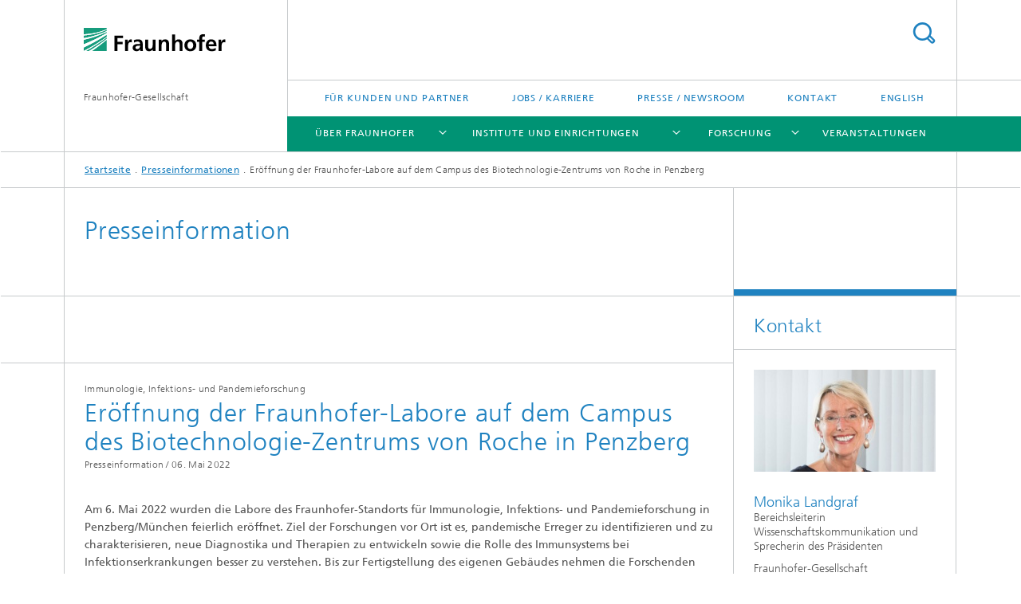

--- FILE ---
content_type: text/html;charset=utf-8
request_url: https://www.fraunhofer.de/de/presse/presseinformationen/2022/mai-2022/fraunhofer-labore-roche-penzberg.html
body_size: 14678
content:
<!DOCTYPE html>
<html lang="de" class="">
<head>
    <meta charset="utf-8"/>
    <meta http-equiv="X-UA-Compatible" content="IE=edge"/>
    <meta name="viewport" content="width=device-width, initial-scale=1, user-scalable=yes"/>
    <title>Eröffnung der Fraunhofer-Labore auf dem Campus des Biotechnologie-Zentrums von Roche in Penzberg</title>

    <!-- Avoid annoying toolbar on images in Internet Explorer -->
    <meta http-equiv="imagetoolbar" content="no" />
    <!-- Information for Robots -->
    <meta name="robots" content="noodp,noydir,index,follow" />
    <!-- open graph and twitter share meta data -->
    <meta property="og:title" content="Eröffnung der Fraunhofer-Labore auf dem Campus des Biotechnologie-Zentrums von Roche in Penzberg"/>
    <meta property="og:description" content="Am 6. Mai 2022 wurden die Labore des Fraunhofer-Standorts für Immunologie, Infektions- und Pandemieforschung in Penzberg/München feierlich eröffnet. Ziel der Forschungen vor Ort ist es, pandemische Erreger zu identifizieren und zu charakterisieren, neue Diagnostika und Therapien zu entwickeln sowie die Rolle des Immunsystems bei Infektionserkrankungen besser zu verstehen. Bis zur Fertigstellung des eigenen Gebäudes nehmen die Forschenden ihre Arbeit in angemieteten Räumen bei Roche in Penzberg auf. Unter den Gästen und Rednern bei der feierlichen Eröffnung waren: Hubert Aiwanger, Bayerischer Staatsminister für Wirtschaft, Landesentwicklung und Energie, Alexander Dobrindt, Vorsitzender der CSU im Bundestag, Stefan Korpan, Erster Bürgermeister der Stadt Penzberg, Prof. Raoul Klingner, Direktor Forschung der Fraunhofer-Gesellschaft, Prof. Thomas Gudermann, Dekan der Medizinischen Fakultät der LMU, Vorstand des Walther-Straub-Instituts für Pharmakologie und Toxikologie der Medizinische Fakultät LMU, Claus Haberda, Geschäftsführer und Leiter Finanzen der Roche Diagnostics GmbH, Prof. Gerd Geisslinger, Institutsleiter Fraunhofer-Institut für Translationale Medizin und Pharmakologie ITMP, sowie Prof. Michael Hoelscher, Standortleiter Penzberg/München, Fraunhofer ITMP und Direktor Abteilung Infektions- und Tropenmedizin, LMU Klinikum München. "/>
    <meta property="og:url" content="https://www.fraunhofer.de/de/presse/presseinformationen/2022/mai-2022/fraunhofer-labore-roche-penzberg.html"/>
    <meta property="og:type" content="website"/>
    <meta property="og:site_name" content="Fraunhofer-Gesellschaft"/>
        <meta http-equiv="last-modified" content="2022-05-24T08:08:17.517Z" />
	<meta name="pubdate" content="2022-05-24T10:08:17.517+02:00" />
    <meta name="copyright" content="Copyright" />
    <meta name="description" content="Am 6. Mai 2022 wurden die Labore des Fraunhofer-Standorts für Immunologie, Infektions- und Pandemieforschung in Penzberg/München feierlich eröffnet. Ziel der Forschungen vor Ort ist es, pandemische Erreger zu identifizieren und zu charakterisieren, neue Diagnostika und Therapien zu entwickeln sowie die Rolle des Immunsystems bei Infektionserkrankungen besser zu verstehen. Bis zur Fertigstellung des eigenen Gebäudes nehmen die Forschenden ihre Arbeit in angemieteten Räumen bei Roche in Penzberg auf. Unter den Gästen und Rednern bei der feierlichen Eröffnung waren: Hubert Aiwanger, Bayerischer Staatsminister für Wirtschaft, Landesentwicklung und Energie, Alexander Dobrindt, Vorsitzender der CSU im Bundestag, Stefan Korpan, Erster Bürgermeister der Stadt Penzberg, Prof. Raoul Klingner, Direktor Forschung der Fraunhofer-Gesellschaft, Prof. Thomas Gudermann, Dekan der Medizinischen Fakultät der LMU, Vorstand des Walther-Straub-Instituts für Pharmakologie und Toxikologie der Medizinische Fakultät LMU, Claus Haberda, Geschäftsführer und Leiter Finanzen der Roche Diagnostics GmbH, Prof. Gerd Geisslinger, Institutsleiter Fraunhofer-Institut für Translationale Medizin und Pharmakologie ITMP, sowie Prof. Michael Hoelscher, Standortleiter Penzberg/München, Fraunhofer ITMP und Direktor Abteilung Infektions- und Tropenmedizin, LMU Klinikum München. " />
    <meta name="keywords" content="Medizinforschung, Pandemie-Prävention" />
    <!-- / LEGACY meta tags end -->

    <!--[if !IE]>-->
        <link rel="stylesheet" href="/etc.clientlibs/fraunhofer/ui/website/css/fraunhofer.min.3ed9d7d677cdf827963599044315a9d6.css" type="text/css">
<!--<![endif]-->

    <!--[if gt IE 8]>
    	<![endif]-->

    <!-- HTML5 shim and Respond.js for IE8 support of HTML5 elements and media queries -->
    <!--[if lte IE 8]>
        <link rel="stylesheet" href="/etc.clientlibs/fraunhofer/ui/website/css/lte_ie8.min.css" type="text/css">
<script src="/etc.clientlibs/fraunhofer/ui/website/js/lte_ie8.min.js"></script>
<![endif]-->
    
    <!-- Favorite icon -->
    <link rel="shortcut icon" href="/static/css/fraunhofer/resources/img/favicons/favicon_16x16.ico" type="image/x-icon"/>
	<link rel="apple-touch-icon" sizes="180x180" href="/static/css/fraunhofer/resources/img/favicons/apple-touch-icon_180x180.png">
	<meta name="msapplication-TileColor" content="#ffffff">
	<meta name="msapplication-TileImage" content="/static/css/fraunhofer/resources/img/favicons/mstile-144x144.png">
	<link rel="icon" type="image/png" href="/static/css/fraunhofer/resources/img/favicons/favicon_32x32.png" sizes="32x32">
	<link rel="icon" type="image/png" href="/static/css/fraunhofer/resources/img/favicons/favicon_96x96.png" sizes="96x96">
	<link rel="icon" type="image/svg+xml" href="/static/css/fraunhofer/resources/img/favicons/favicon.svg" sizes="any">
	
    <!-- Platform for Internet Content Selection (PICS) self-rating -->
    <link rel="meta" href="/static/css/fraunhofer/resources/pics.rdf" type="application/rdf+xml" title="PICS labels"/>
    <!-- Open Search -->
    <link rel="search" type="application/opensearchdescription+xml" title="Fraunhofer-Gesellschaft" href="/de.opensearch.xml"/>
        <link rel="alternate" type="application/rss+xml" title="Fraunhofer Presseinformationen" href="https://www.fraunhofer.de/de/rss/presse.rss"/>
	<link rel="alternate" type="application/rss+xml" title="Fraunhofer-Veranstaltungen" href="https://www.fraunhofer.de/de/rss/veranstaltungen.rss"/>
	</head>
<body class="col-3" itemtype="https://schema.org/WebPage" itemscope="itemscope">
    <div class="fhg-wrapper">
        <header>
    <input type="hidden" class="available-languages-servlet-path" data-path="/de/presse/presseinformationen/2022/mai-2022/fraunhofer-labore-roche-penzberg/jcr:content.languages.json" />
<div class="fhg-header">
    <div class="fhg-grid">
        <div class="row1">
            <div class="fhg-grid-item fhg-grid-3-2-1-1 section-search">
                <section role="search">
                    <form method="get" action="/de/suche.html" id="search-form" data-suggest-url="/bin/wcm/enterprisesearch/suggest">
                        <div>
                            <input type="hidden" name="_charset_" value="UTF-8" />
                            <input name="numberResults"
                                value="10" type="hidden" />
                            <input name="page" value="1" type="hidden" />

                            <input id="search-query-default-foo" disabled="disabled" value="Suchbegriff" type="hidden"/>
                            <input name="lang" id="search-query-default-foo-hidden" value="de" type="hidden"/>

                            <input type="text" autocomplete="off" name="queryString"
                                id="fraunhofer\u002Dlabore\u002Droche\u002DpenzbergsearchQuery" class="hasDefault ac_input queryStringContentHeader" maxlength="100"/>

                        </div>
                        <button type="submit">Titel - Suche</button>
                    </form>
                </section>
            </div>

            <div class="fhg-grid-item fhg-grid-1-1-1-1 section-title">
                <a href="/"><div class="logo-heading">
                    	<img class="logo" alt="Fraunhofer Homepage" title="" src="/content/dam/zv/fhg.svg"/>
                        Fraunhofer-Gesellschaft</div>
                </a></div>
        </div>


        <div class="row2">
            <div class="fhg-grid-item fhg-grid-1-1-1-1 section-about text-site-identifier">
                <a href="/">Fraunhofer-Gesellschaft</a></div>

            <div class="fhg-grid-item fhg-grid-3-2-1-1 section-nav" id="menu">
                <div class="row2-1">

                    <div class="fhg-grid-item section-menu-plus">
                        <nav>
                            <ul>
                                <li><a href="/de/fuer-kunden-und-partner.html">Für Kunden und Partner</a></li>
                                <li><a href="/de/jobs-und-karriere.html">Jobs / Karriere</a></li>
                                <li><a href="/de/presse-newsroom.html">Presse / Newsroom</a></li>
                                <li><a href="/de/kontakt-zentrale.html">Kontakt</a></li>
                                <li class="lang"><a href="/en.html">English</a></li>
                                        </ul>
                        </nav>
                    </div>
                </div>

                <div class="nav-fhg" id="nav"><div class="section-menu show-lvl-3">
        <nav>
            <ul class="fhg-mainmenu">
            <li class="lvl-1  showInHeader">
	                <span class="navigable"><a href="/de/fuer-kunden-und-partner.html">Für Kunden und Partner</a></span>
	                        <div class="submenu">
	                        	<span class="btn close">[X]</span>
	                        	<span class="mainmenu-title follow-link"><a href="/de/fuer-kunden-und-partner.html">Für Kunden und Partner</a></span>
	                            <ul>
	                                <li class="lvl-2">
                                            <a href="/de/fuer-kunden-und-partner/anlagen-maschinen-und-fahrzeugbau.html">Anlagen-, Maschinen- und Fahrzeugbau</a></li>
	                                <li class="lvl-2">
                                            <a href="/de/fuer-kunden-und-partner/bauwirtschaft.html">Bauwirtschaft</a></li>
	                                <li class="lvl-2">
                                            <a href="/de/fuer-kunden-und-partner/chemische-industrie.html">Chemische Industrie</a></li>
	                                <li class="lvl-2">
                                            <a href="/de/fuer-kunden-und-partner/digitalwirtschaft.html">Digitalwirtschaft</a></li>
	                                <li class="lvl-2">
                                            <a href="/de/fuer-kunden-und-partner/energiewirtschaft.html">Energiewirtschaft</a></li>
	                                <li class="lvl-2">
                                            <a href="/de/fuer-kunden-und-partner/ernaehrungswirtschaft.html">Ernährungswirtschaft</a></li>
	                                <li class="lvl-2">
                                            <a href="/de/fuer-kunden-und-partner/gesundheitswirtschaft.html">Gesundheitswirtschaft</a></li>
	                                <li class="lvl-2">
                                            <a href="/de/fuer-kunden-und-partner/luft-und-raumfahrtwirtschaft.html">Luft- und Raumfahrttechnik</a></li>
	                                <li class="lvl-2">
                                            <a href="/de/fuer-kunden-und-partner/mobilitaetswirtschaft.html">Mobilitätswirtschaft</a></li>
	                                <li class="lvl-2">
                                            <a href="/de/fuer-kunden-und-partner/oeffentlicher-sektor.html">Öffentlicher Sektor</a></li>
	                                </ul>
	                        </div>
	                    </li>
			<li class="lvl-1 ">
	                <span class="navigable"><a href="/de/ueber-fraunhofer.html">Über Fraunhofer</a></span>
	                        <div class="submenu">
	                        	<span class="btn close">[X]</span>
	                        	<span class="mainmenu-title follow-link"><a href="/de/ueber-fraunhofer.html">Über Fraunhofer</a></span>
	                            <ul>
	                                <li class="lvl-2 is-expandable">
                                            <span class="follow-link navigable"><a href="/de/ueber-fraunhofer/profil-struktur.html">Profil / Struktur</a></span>

		                                            <ul>
		                                                <li class="lvl-3">
		                                                        <a href="/de/ueber-fraunhofer/profil-struktur/ideen-von-heute-innovationen-fuer-morgen.html">Ideen von heute – Innovationen für morgen</a></li>
		                                                <li class="lvl-3">
		                                                        <a href="/de/ueber-fraunhofer/profil-struktur/zahlen-und-fakten.html">Zahlen und Fakten</a></li>
		                                                <li class="lvl-3">
		                                                        <a href="/de/ueber-fraunhofer/profil-struktur/vorstand.html">Vorstand / Präsidium</a></li>
		                                                <li class="lvl-3">
		                                                        <a href="/de/ueber-fraunhofer/profil-struktur/archiv-positionspapiere.html">Archiv Fraunhofer-Positionen</a></li>
		                                                <li class="lvl-3">
		                                                        <a href="/de/ueber-fraunhofer/profil-struktur/personal-und-unternehmenskultur.html">Personal und Unternehmenskultur</a></li>
		                                                <li class="lvl-3">
		                                                        <a href="/de/ueber-fraunhofer/profil-struktur/organe-gremien.html">Organe / Gremien</a></li>
		                                                <li class="lvl-3">
		                                                        <a href="/de/ueber-fraunhofer/profil-struktur/kooperation-mit-hochschulen.html">Kooperation mit Hochschulen</a></li>
		                                                <li class="lvl-3">
		                                                        <a href="/de/ueber-fraunhofer/profil-struktur/geschichte-fraunhofer.html">Geschichte der Fraunhofer-Gesellschaft</a></li>
		                                                <li class="lvl-3">
		                                                        <a href="/de/ueber-fraunhofer/profil-struktur/ehrenzeichen.html">Ehrenzeichen</a></li>
		                                                <li class="lvl-3">
		                                                        <a href="/de/ueber-fraunhofer/profil-struktur/social-media.html">Social-Media-Netiquette</a></li>
		                                                </ul>
                                                </li>
	                                <li class="lvl-2 is-expandable">
                                            <span class="follow-link navigable"><a href="/de/ueber-fraunhofer/nachhaltigkeit.html">Unser Nachhaltigkeitsverständnis</a></span>

		                                            <ul>
		                                                <li class="lvl-3">
		                                                        <a href="/de/ueber-fraunhofer/nachhaltigkeit/forschen-fuer-eine-bessere-welt.html">Forschen für eine bessere Welt</a></li>
		                                                <li class="lvl-3">
		                                                        <a href="/de/ueber-fraunhofer/nachhaltigkeit/verantwortungsvolle-unternehmensgestaltung.html">Verantwortungsvolle Unternehmensgestaltung</a></li>
		                                                <li class="lvl-3">
		                                                        <a href="/de/ueber-fraunhofer/nachhaltigkeit/gesellschaftliches-engagement.html">Gesellschaftliches Engagement</a></li>
		                                                </ul>
                                                </li>
	                                <li class="lvl-2 is-expandable">
                                            <span class="follow-link navigable"><a href="/de/ueber-fraunhofer/wissenschaftspolitik.html">Wissenschaftspolitik</a></span>

		                                            <ul>
		                                                <li class="lvl-3">
		                                                        <span class="navigable"><a href="/de/ueber-fraunhofer/wissenschaftspolitik/wissenschaftspolitische-empfehlungen-und-standpunkte.html">Politische Positionen</a></span>
		
		                                                                <ul>
		                                                                    <li class="lvl-4">
		                                                                            <a href="/de/ueber-fraunhofer/wissenschaftspolitik/wissenschaftspolitische-empfehlungen-und-standpunkte/impulse-zur-bundestagswahl-2021.html">Archiv: Politik-Papiere zur Bundestagswahl 2021</a></li>
		                                                                    <li class="lvl-4">
		                                                                            <a href="/de/ueber-fraunhofer/wissenschaftspolitik/wissenschaftspolitische-empfehlungen-und-standpunkte/positionspapiere-zur-bundestagswahl-2025.html">Archiv: Positionspapiere zur Bundestagswahl 2025</a></li>
		                                                                    </ul>
		                                                            </li>
		                                                <li class="lvl-3">
		                                                        <a href="/de/ueber-fraunhofer/wissenschaftspolitik/politik-informationen-formate.html">Politische Formate</a></li>
		                                                <li class="lvl-3">
		                                                        <a href="/de/ueber-fraunhofer/wissenschaftspolitik/kontakt-fraunhofer-wissenschaftspolitik.html">Das Team der Wissenschaftspolitik</a></li>
		                                                <li class="lvl-3">
		                                                        <a href="/de/ueber-fraunhofer/wissenschaftspolitik/StellungnahmenAllianzderWissenschaftsorganisationen.html">Allianz der Wissenschaftsorganisationen</a></li>
		                                                <li class="lvl-3">
		                                                        <a href="/de/ueber-fraunhofer/wissenschaftspolitik/downloadbereich.html">Fraunhofer Morgen-Radar Downloadbereich</a></li>
		                                                <li class="lvl-3">
		                                                        <a href="/de/ueber-fraunhofer/wissenschaftspolitik/wissenschaftspolitische-empfehlungen-und-standpunkte1.html">Positionen zur Hightech-Agenda</a></li>
		                                                <li class="lvl-3">
		                                                        <a href="/de/ueber-fraunhofer/wissenschaftspolitik/Transparenz-und-Selbstverstaendnis.html">Transparenz und Selbstverständnis</a></li>
		                                                </ul>
                                                </li>
	                                <li class="lvl-2 is-expandable">
                                            <span class="follow-link navigable"><a href="/de/ueber-fraunhofer/wissenschaftliche-exzellenz.html">Wissenschaftliche Exzellenz</a></span>

		                                            <ul>
		                                                <li class="lvl-3">
		                                                        <span class="navigable"><a href="/de/ueber-fraunhofer/wissenschaftliche-exzellenz/wissenschaftspreise.html">Preise und Ehrungen</a></span>
		
		                                                                <ul>
		                                                                    <li class="lvl-4">
		                                                                            <a href="/de/ueber-fraunhofer/wissenschaftliche-exzellenz/wissenschaftspreise/fellowships.html">Fellowships</a></li>
		                                                                    <li class="lvl-4">
		                                                                            <a href="/de/ueber-fraunhofer/wissenschaftliche-exzellenz/wissenschaftspreise/hugo-geiger-preis.html">Hugo-Geiger-Preis</a></li>
		                                                                    </ul>
		                                                            </li>
		                                                <li class="lvl-3">
		                                                        <span class="navigable"><a href="/de/ueber-fraunhofer/wissenschaftliche-exzellenz/fraunhofer-preisverleihung.html">Fraunhofer-Preisverleihung</a></span>
		
		                                                                <ul>
		                                                                    <li class="lvl-4">
		                                                                            <a href="/de/ueber-fraunhofer/wissenschaftliche-exzellenz/fraunhofer-preisverleihung/2025.html">Fraunhofer-Preisverleihung 2025</a></li>
		                                                                    </ul>
		                                                            </li>
		                                                <li class="lvl-3">
		                                                        <a href="/de/ueber-fraunhofer/wissenschaftliche-exzellenz/exzellenzinitiative-bmbf.html">Exzellenzinitiative</a></li>
		                                                <li class="lvl-3">
		                                                        <a href="/de/ueber-fraunhofer/wissenschaftliche-exzellenz/pakt-fuer-forschung-und-innovation.html">Pakt für Forschung und Innovation</a></li>
		                                                </ul>
                                                </li>
	                                <li class="lvl-2">
                                            <a href="/de/ueber-fraunhofer/compliance.html">Compliance bei Fraunhofer</a></li>
	                                </ul>
	                        </div>
	                    </li>
			<li class="lvl-1 ">
	                <span class="navigable"><a href="/de/institute.html">Institute und Einrichtungen</a></span>
	                        <div class="submenu">
	                        	<span class="btn close">[X]</span>
	                        	<span class="mainmenu-title follow-link"><a href="/de/institute.html">Institute und Einrichtungen</a></span>
	                            <ul>
	                                <li class="lvl-2 is-expandable">
                                            <span class="follow-link navigable"><a href="/de/institute/institute-einrichtungen-deutschland.html">Fraunhofer-Institute und -Einrichtungen Deutschland</a></span>

		                                            <ul>
		                                                <li class="lvl-3">
		                                                        <span class="navigable"><a href="/de/institute/institute-einrichtungen-deutschland/fraunhofer-verbuende.html">Fraunhofer-Verbünde</a></span>
		
		                                                                <ul>
		                                                                    <li class="lvl-4">
		                                                                            <a href="/de/institute/institute-einrichtungen-deutschland/fraunhofer-verbuende/energietechnologien-und-klimaschutz.html">Energietechnologien und Klimaschutz</a></li>
		                                                                    <li class="lvl-4">
		                                                                            <a href="/de/institute/institute-einrichtungen-deutschland/fraunhofer-verbuende/gesundheit.html">Gesundheit</a></li>
		                                                                    <li class="lvl-4">
		                                                                            <a href="/de/institute/institute-einrichtungen-deutschland/fraunhofer-verbuende/innovationsforschung.html">Innovationsforschung</a></li>
		                                                                    <li class="lvl-4">
		                                                                            <a href="/de/institute/institute-einrichtungen-deutschland/fraunhofer-verbuende/IuK-technologie.html">IUK-Technologie</a></li>
		                                                                    <li class="lvl-4">
		                                                                            <a href="/de/institute/institute-einrichtungen-deutschland/fraunhofer-verbuende/Light-Surfaces.html">Light & Surfaces</a></li>
		                                                                    <li class="lvl-4">
		                                                                            <a href="/de/institute/institute-einrichtungen-deutschland/fraunhofer-verbuende/Mikroelektronik.html">Mikroelektronik</a></li>
		                                                                    <li class="lvl-4">
		                                                                            <a href="/de/institute/institute-einrichtungen-deutschland/fraunhofer-verbuende/Produktion.html">Produktion</a></li>
		                                                                    <li class="lvl-4">
		                                                                            <a href="/de/institute/institute-einrichtungen-deutschland/fraunhofer-verbuende/ressourcentechnologien-und-biooekonomie.html">Ressourcentechnologien und Bioökonomie</a></li>
		                                                                    <li class="lvl-4">
		                                                                            <a href="/de/institute/institute-einrichtungen-deutschland/fraunhofer-verbuende/werkstoffe-bauteile-materials.html">Werkstoffe, Bauteile – Materials</a></li>
		                                                                    <li class="lvl-4">
		                                                                            <a href="/de/institute/institute-einrichtungen-deutschland/fraunhofer-verbuende/verteidigung-vorbeugung-und-sicherheit.html">Verteidigung, Vorbeugung und Sicherheit</a></li>
		                                                                    </ul>
		                                                            </li>
		                                                <li class="lvl-3">
		                                                        <span class="navigable"><a href="/de/institute/institute-einrichtungen-deutschland/fraunhofer-allianzen.html">Fraunhofer-Allianzen</a></span>
		
		                                                                <ul>
		                                                                    <li class="lvl-4">
		                                                                            <a href="/de/institute/institute-einrichtungen-deutschland/fraunhofer-allianzen/automobilproduktion.html">Automobilproduktion</a></li>
		                                                                    <li class="lvl-4">
		                                                                            <a href="/de/institute/institute-einrichtungen-deutschland/fraunhofer-allianzen/aviation-and-space.html">Aviation and Space</a></li>
		                                                                    <li class="lvl-4">
		                                                                            <a href="/de/institute/institute-einrichtungen-deutschland/fraunhofer-allianzen/batterien.html">Batterien</a></li>
		                                                                    <li class="lvl-4">
		                                                                            <a href="/de/institute/institute-einrichtungen-deutschland/fraunhofer-allianzen/bau.html">Bau</a></li>
		                                                                    <li class="lvl-4">
		                                                                            <a href="/de/institute/institute-einrichtungen-deutschland/fraunhofer-allianzen/big-data-and-artificial-intelligence.html">Big Data AI</a></li>
		                                                                    <li class="lvl-4">
		                                                                            <a href="/de/institute/institute-einrichtungen-deutschland/fraunhofer-allianzen/chemie.html">Chemie</a></li>
		                                                                    <li class="lvl-4">
		                                                                            <a href="/de/institute/institute-einrichtungen-deutschland/fraunhofer-allianzen/energie.html">Energie</a></li>
		                                                                    <li class="lvl-4">
		                                                                            <a href="/de/institute/institute-einrichtungen-deutschland/fraunhofer-allianzen/food.html">Ernährungswirtschaft</a></li>
		                                                                    <li class="lvl-4">
		                                                                            <a href="/de/institute/institute-einrichtungen-deutschland/fraunhofer-allianzen/syswasser.html">SysWasser</a></li>
		                                                                    <li class="lvl-4">
		                                                                            <a href="/de/institute/institute-einrichtungen-deutschland/fraunhofer-allianzen/verkehr.html">Verkehr</a></li>
		                                                                    </ul>
		                                                            </li>
		                                                <li class="lvl-3">
		                                                        <span class="navigable"><a href="/de/institute/institute-einrichtungen-deutschland/cluster-of-excellence.html">Fraunhofer Cluster of Excellence</a></span>
		
		                                                                <ul>
		                                                                    <li class="lvl-4">
		                                                                            <a href="/de/institute/institute-einrichtungen-deutschland/cluster-of-excellence/advanced-photon-sources.html">Advanced Photon Sources </a></li>
		                                                                    <li class="lvl-4">
		                                                                            <a href="/de/institute/institute-einrichtungen-deutschland/cluster-of-excellence/circular-plastics-economy.html">Circular Plastics Economy</a></li>
		                                                                    <li class="lvl-4">
		                                                                            <a href="/de/institute/institute-einrichtungen-deutschland/cluster-of-excellence/cognitive-internet-technologies.html">Cognitive Internet Technologies </a></li>
		                                                                    <li class="lvl-4">
		                                                                            <a href="/de/institute/institute-einrichtungen-deutschland/cluster-of-excellence/immune-mediated-diseases.html">Immune-Mediated Diseases</a></li>
		                                                                    <li class="lvl-4">
		                                                                            <a href="/de/institute/institute-einrichtungen-deutschland/cluster-of-excellence/integrated-energy-systems.html">Integrated Energy Systems</a></li>
		                                                                    <li class="lvl-4">
		                                                                            <a href="/de/institute/institute-einrichtungen-deutschland/cluster-of-excellence/programmable-materials.html">Programmable Materials</a></li>
		                                                                    </ul>
		                                                            </li>
		                                                </ul>
                                                </li>
	                                <li class="lvl-2 is-expandable">
                                            <span class="follow-link navigable"><a href="/de/institute/kooperationen.html">Kooperationen</a></span>

		                                            <ul>
		                                                <li class="lvl-3">
		                                                        <a href="/de/institute/kooperationen/forschungsfabrik-mikroelektronik-deutschland.html">Forschungsfabrik Mikroelektronik Deutschland (FMD)</a></li>
		                                                <li class="lvl-3">
		                                                        <a href="/de/institute/kooperationen/fraunhofer-kompetenznetzwerk-quantencomputing.html">Fraunhofer-Kompetenznetzwerk Quantencomputing</a></li>
		                                                <li class="lvl-3">
		                                                        <span class="navigable"><a href="/de/institute/kooperationen/leistungszentren.html">Leistungszentren</a></span>
		
		                                                                <ul>
		                                                                    <li class="lvl-4">
		                                                                            <a href="/de/institute/kooperationen/leistungszentren/dynaflex.html">DYNAFLEX® – Technologien für die Energie- und Rohstoffwende, Oberhausen</a></li>
		                                                                    <li class="lvl-4">
		                                                                            <a href="/de/institute/kooperationen/leistungszentren/einzelzelltechnologien.html">Einzelzelltechnologien</a></li>
		                                                                    <li class="lvl-4">
		                                                                            <a href="/de/institute/kooperationen/leistungszentren/leistungszentrum-elektroniksysteme-erlangen.html">Elektroniksysteme, Erlangen</a></li>
		                                                                    <li class="lvl-4">
		                                                                            <a href="/de/institute/kooperationen/leistungszentren/leistungszentrum-funktionsintegration-mikro-nanoelektronik-dresden-chemnitz.html">Funktionsintegration für die Mikro-/Nanoelektronik, Dresden und Chemnitz</a></li>
		                                                                    <li class="lvl-4">
		                                                                            <a href="/de/institute/kooperationen/leistungszentren/greenmat4h2-nachhaltige-materialien-fuer-die-wasserstoffwirtschaft.html">GreenMat4H2 – Nachhaltige Materialien für die Wasserstoffwirtschaft, Rhein-Main-Gebiet</a></li>
		                                                                    <li class="lvl-4">
		                                                                            <a href="/de/institute/kooperationen/leistungszentren/industrialized-additive-manufacturing.html">Industrialized Additive Manufacturing (IAMHH®), Metropolregion Hamburg</a></li>
		                                                                    <li class="lvl-4">
		                                                                            <a href="/de/institute/kooperationen/leistungszentren/theranova.html">Innovative Therapeutika (TheraNova), Rhein/Main-Region</a></li>
		                                                                    <li class="lvl-4">
		                                                                            <a href="/de/institute/kooperationen/leistungszentren/funktionsintegration-integration-biologischer-und-physikalisch-chemischer-materialfunktionen.html">Integration biologischer und physikalisch-chemischer Materialfunktionen, Potsdam-Golm</a></li>
		                                                                    <li class="lvl-4">
		                                                                            <a href="/de/institute/kooperationen/leistungszentren/intelligente-signalanalyse-und-assistenzsysteme.html">Intelligente Signalanalyse- und Assistenzsysteme – InSignA, Ilmenau</a></li>
		                                                                    <li class="lvl-4">
		                                                                            <a href="/de/institute/kooperationen/leistungszentren/vernetzte-adaptive-produktion.html">International Center for Networked, Adaptive Production, Aachen</a></li>
		                                                                    <li class="lvl-4">
		                                                                            <a href="/de/institute/kooperationen/leistungszentren/logistik-und-it.html">Logistik und IT, Dortmund</a></li>
		                                                                    <li class="lvl-4">
		                                                                            <a href="/de/institute/kooperationen/leistungszentren/medizin-und-pharmatechnologie.html">Medizin- und Pharmatechnologie, Hannover/Braunschweig/Lübeck</a></li>
		                                                                    <li class="lvl-4">
		                                                                            <a href="/de/institute/kooperationen/leistungszentren/leistungszentrum-nachhaltigkeit-freiburg.html">Nachhaltigkeit, Freiburg</a></li>
		                                                                    <li class="lvl-4">
		                                                                            <a href="/de/institute/kooperationen/leistungszentren/photonik-jena.html">Photonik, Jena</a></li>
		                                                                    <li class="lvl-4">
		                                                                            <a href="/de/institute/kooperationen/leistungszentren/profilregion-mobilitaetssysteme-karlsruhe.html">KAMO Karlsruhe Mobility</a></li>
		                                                                    <li class="lvl-4">
		                                                                            <a href="/de/institute/kooperationen/leistungszentren/sensor-intelligenz.html">Sensor-Intelligenz, Saarland</a></li>
		                                                                    <li class="lvl-4">
		                                                                            <a href="/de/institute/kooperationen/leistungszentren/sichere-vernetzte-systeme.html">Sichere Vernetzte Systeme, Garching</a></li>
		                                                                    <li class="lvl-4">
		                                                                            <a href="/de/institute/kooperationen/leistungszentren/simulations-und-software-basierte-innovation.html">Simulations- und Software-basierte Innovation, Kaiserslautern</a></li>
		                                                                    <li class="lvl-4">
		                                                                            <a href="/de/institute/kooperationen/leistungszentren/smart-production-materials.html">Smart Production and Materials, Chemnitz</a></li>
		                                                                    <li class="lvl-4">
		                                                                            <a href="/de/institute/kooperationen/leistungszentren/terahertzsensorik.html">Terahertzsensorik</a></li>
		                                                                    </ul>
		                                                            </li>
		                                                <li class="lvl-3">
		                                                        <a href="/de/institute/kooperationen/lernlabor-cybersicherheit.html">Lernlabor Cybersicherheit</a></li>
		                                                <li class="lvl-3">
		                                                        <a href="/de/institute/kooperationen/max-planck-school-of-photonics.html">Max Planck School of Photonics</a></li>
		                                                <li class="lvl-3">
		                                                        <a href="/de/institute/kooperationen/max-planck-kooperationen.html">Max-Planck-Kooperationen</a></li>
		                                                <li class="lvl-3">
		                                                        <a href="/de/institute/kooperationen/nationales-forschungszentrum-fuer-angewandte-cybersicherheit-athene.html">Nationales Forschungs­zentrum für angewandte Cyber­sicher­heit ATHENE</a></li>
		                                                </ul>
                                                </li>
	                                <li class="lvl-2 is-expandable">
                                            <span class="follow-link navigable"><a href="/de/institute/international.html">Fraunhofer weltweit</a></span>

		                                            <ul>
		                                                <li class="lvl-3">
		                                                        <span class="navigable"><a href="/de/institute/international/europa.html">Europa</a></span>
		
		                                                                <ul>
		                                                                    <li class="lvl-4">
		                                                                            <a href="/de/institute/international/europa/fraunhofer-bruessel.html">Brüssel / EU</a></li>
		                                                                    <li class="lvl-4">
		                                                                            <a href="/de/institute/international/europa/italy.html">Italien</a></li>
		                                                                    <li class="lvl-4">
		                                                                            <a href="/de/institute/international/europa/austria-research.html">Österreich</a></li>
		                                                                    <li class="lvl-4">
		                                                                            <a href="/de/institute/international/europa/portugal-research.html">Portugal</a></li>
		                                                                    <li class="lvl-4">
		                                                                            <a href="/de/institute/international/europa/fcc.html">Schweden</a></li>
		                                                                    <li class="lvl-4">
		                                                                            <a href="/de/institute/international/europa/uk-research-ltd.html">Vereinigtes Königreich</a></li>
		                                                                    </ul>
		                                                            </li>
		                                                <li class="lvl-3">
		                                                        <span class="navigable"><a href="/de/institute/international/nord-suedamerika.html">Nord- und Südamerika</a></span>
		
		                                                                <ul>
		                                                                    <li class="lvl-4">
		                                                                            <a href="/de/institute/international/nord-suedamerika/fraunhofer-kanada.html">Kanada</a></li>
		                                                                    <li class="lvl-4">
		                                                                            <a href="/de/institute/international/nord-suedamerika/fraunhofer-usa.html">USA</a></li>
		                                                                    <li class="lvl-4">
		                                                                            <a href="/de/institute/international/nord-suedamerika/fraunhofer-brasilien.html">Brasilien</a></li>
		                                                                    <li class="lvl-4">
		                                                                            <a href="/de/institute/international/nord-suedamerika/fraunhofer-chile.html">Chile</a></li>
		                                                                    </ul>
		                                                            </li>
		                                                <li class="lvl-3">
		                                                        <span class="navigable"><a href="/de/institute/international/asien.html">Asien</a></span>
		
		                                                                <ul>
		                                                                    <li class="lvl-4">
		                                                                            <a href="/de/institute/international/asien/singapur.html">Singapur</a></li>
		                                                                    <li class="lvl-4">
		                                                                            <a href="/de/institute/international/asien/china.html">China</a></li>
		                                                                    <li class="lvl-4">
		                                                                            <a href="/de/institute/international/asien/indien.html">Indien</a></li>
		                                                                    <li class="lvl-4">
		                                                                            <a href="/de/institute/international/asien/japan.html">Japan</a></li>
		                                                                    <li class="lvl-4">
		                                                                            <a href="/de/institute/international/asien/korea.html">Korea</a></li>
		                                                                    </ul>
		                                                            </li>
		                                                <li class="lvl-3">
		                                                        <a href="/de/institute/international/afrika.html">Afrika</a></li>
		                                                <li class="lvl-3">
		                                                        <a href="/de/institute/international/naher-osten.html">Naher Osten</a></li>
		                                                <li class="lvl-3">
		                                                        <a href="/de/institute/international/netzwerke.html">Internationale Netzwerke</a></li>
		                                                <li class="lvl-3">
		                                                        <a href="/de/institute/international/internationalisierungsstrategie.html">Internationalisierungsstrategie</a></li>
		                                                </ul>
                                                </li>
	                                </ul>
	                        </div>
	                    </li>
			<li class="lvl-1 ">
	                <span class="navigable"><a href="/de/forschung.html">Forschung</a></span>
	                        <div class="submenu">
	                        	<span class="btn close">[X]</span>
	                        	<span class="mainmenu-title follow-link"><a href="/de/forschung.html">Forschung</a></span>
	                            <ul>
	                                <li class="lvl-2 is-expandable">
                                            <span class="follow-link navigable"><a href="/de/forschung/fraunhofer-strategische-forschungsfelder.html">Fraunhofer Strategische Forschungsfelder</a></span>

		                                            <ul>
		                                                <li class="lvl-3">
		                                                        <a href="/de/forschung/fraunhofer-strategische-forschungsfelder/biooekonomie.html">Bioökonomie</a></li>
		                                                <li class="lvl-3">
		                                                        <a href="/de/forschung/fraunhofer-strategische-forschungsfelder/intelligente-medizin.html">Intelligente Medizin</a></li>
		                                                <li class="lvl-3">
		                                                        <a href="/de/forschung/fraunhofer-strategische-forschungsfelder/kuenstliche-intelligenz.html">Künstliche Intelligenz</a></li>
		                                                <li class="lvl-3">
		                                                        <a href="/de/forschung/fraunhofer-strategische-forschungsfelder/next-generation-computing.html">Next Generation Computing</a></li>
		                                                <li class="lvl-3">
		                                                        <a href="/de/forschung/fraunhofer-strategische-forschungsfelder/quantentechnologien.html">Quantentechnologien</a></li>
		                                                <li class="lvl-3">
		                                                        <a href="/de/forschung/fraunhofer-strategische-forschungsfelder/ressourceneffizienz-klimatechnologien.html">Ressourceneffizienz & Klimatechnologien</a></li>
		                                                <li class="lvl-3">
		                                                        <span class="navigable"><a href="/de/forschung/fraunhofer-strategische-forschungsfelder/wasserstofftechnologien.html">Wasserstofftechnologien</a></span>
		
		                                                                <ul>
		                                                                    <li class="lvl-4">
		                                                                            <a href="/de/forschung/fraunhofer-strategische-forschungsfelder/wasserstofftechnologien/fraunhofer-wasserstoff-netzwerk.html">Fraunhofer-Wasserstoff-Netzwerk</a></li>
		                                                                    </ul>
		                                                            </li>
		                                                </ul>
                                                </li>
	                                <li class="lvl-2 is-expandable">
                                            <span class="follow-link navigable"><a href="/de/forschung/fraunhofer-initiativen.html">Leitprojekte / Initiativen</a></span>

		                                            <ul>
		                                                <li class="lvl-3">
		                                                        <span class="navigable"><a href="/de/forschung/fraunhofer-initiativen/fraunhofer-leitprojekte.html">Leitprojekte</a></span>
		
		                                                                <ul>
		                                                                    <li class="lvl-4">
		                                                                            <a href="/de/forschung/fraunhofer-initiativen/fraunhofer-leitprojekte/orchester.html">Digitales Ökosystem für eine resiliente und nachhaltige Versorgung mit funktionssicheren Werkstoffen – ORCHESTER</a></li>
		                                                                    <li class="lvl-4">
		                                                                            <a href="/de/forschung/fraunhofer-initiativen/fraunhofer-leitprojekte/ammonvektor.html">Grünes Ammoniak als dezentraler, sektorenübergreifender Energievektor für die deutsche Energiewende – AmmonVektor</a></li>
		                                                                    <li class="lvl-4">
		                                                                            <a href="/de/forschung/fraunhofer-initiativen/fraunhofer-leitprojekte/bau-dns.html">Ganzheitliches Verfahren für eine nachhaltige, modulare und zirkuläre Gebäudesanierung – BAU-DNS</a></li>
		                                                                    <li class="lvl-4">
		                                                                            <a href="/de/forschung/fraunhofer-initiativen/fraunhofer-leitprojekte/elkawe.html">Elektrokalorische Wärmepumpen – ElKaWe</a></li>
		                                                                    <li class="lvl-4">
		                                                                            <a href="/de/forschung/fraunhofer-initiativen/fraunhofer-leitprojekte/emotion.html">Empathische technische Systeme für die resiliente Produktion – EMOTION</a></li>
		                                                                    <li class="lvl-4">
		                                                                            <a href="/de/forschung/fraunhofer-initiativen/fraunhofer-leitprojekte/future-car-production.html">Neue Karosseriekonzepte für einen nachhaltigen Fahrzeugbau –  FutureCarProduction</a></li>
		                                                                    <li class="lvl-4">
		                                                                            <a href="/de/forschung/fraunhofer-initiativen/fraunhofer-leitprojekte/manitu.html">Materialien für nachhaltige Tandemsolarzellen – MaNiTU</a></li>
		                                                                    <li class="lvl-4">
		                                                                            <a href="/de/forschung/fraunhofer-initiativen/fraunhofer-leitprojekte/qmag.html">Quantenmagnetometrie – QMag</a></li>
		                                                                    <li class="lvl-4">
		                                                                            <a href="/de/forschung/fraunhofer-initiativen/fraunhofer-leitprojekte/RNauto.html">RNAuto – mRNA-Wirkstoffe automatisiert produzieren</a></li>
		                                                                    <li class="lvl-4">
		                                                                            <a href="/de/forschung/fraunhofer-initiativen/fraunhofer-leitprojekte/shapid.html">ShaPID – Shaping the Future of Green Chemistry by Process Intensification and Digitalization</a></li>
		                                                                    <li class="lvl-4">
		                                                                            <a href="/de/forschung/fraunhofer-initiativen/fraunhofer-leitprojekte/subi2ma.html">Nachhaltige biobasierte und biohybride Materialien – SUBI2MA</a></li>
		                                                                    <li class="lvl-4">
		                                                                            <a href="/de/forschung/fraunhofer-initiativen/fraunhofer-leitprojekte/swap.html">Heterogene, auslastungsoptimierte Roboterteams und Produktionsarchitekturen – SWAP</a></li>
		                                                                    <li class="lvl-4">
		                                                                            <a href="/de/forschung/fraunhofer-initiativen/fraunhofer-leitprojekte/6g-sentinel.html">Mobilfunk der nächsten Generation – 6G SENTINEL</a></li>
		                                                                    </ul>
		                                                            </li>
		                                                <li class="lvl-3">
		                                                        <a href="/de/forschung/fraunhofer-initiativen/international-data-spaces.html">International Data Spaces</a></li>
		                                                <li class="lvl-3">
		                                                        <a href="/de/forschung/fraunhofer-initiativen/innovationsnetzwerk-morgenstadt.html">Innovationsnetzwerk Morgenstadt</a></li>
		                                                <li class="lvl-3">
		                                                        <a href="/de/forschung/fraunhofer-initiativen/innovation-platform-sustainable-subsea-solutions.html">Innovationsplattform Sustainable Sea and Ocean Solutions ISSS</a></li>
		                                                </ul>
                                                </li>
	                                <li class="lvl-2 is-expandable">
                                            <span class="follow-link navigable"><a href="/de/forschung/leistungsangebot.html">Leistungsangebot</a></span>

		                                            <ul>
		                                                <li class="lvl-3">
		                                                        <a href="/de/forschung/leistungsangebot/forschung-entwicklung.html">Forschung und Entwicklung</a></li>
		                                                <li class="lvl-3">
		                                                        <span class="navigable"><a href="/de/forschung/leistungsangebot/technologietransfer.html">Technologietransfer</a></span>
		
		                                                                <ul>
		                                                                    <li class="lvl-4">
		                                                                            <a href="/de/forschung/leistungsangebot/technologietransfer/kmu-akut-programm--forschung-fuer-den-mittelstand-.html">Programm KMU akut </a></li>
		                                                                    </ul>
		                                                            </li>
		                                                <li class="lvl-3">
		                                                        <a href="/de/forschung/leistungsangebot/wirkung-von-fraunhofer-forschung.html">Wirkung von Fraunhofer-Forschung</a></li>
		                                                <li class="lvl-3">
		                                                        <a href="/de/forschung/leistungsangebot/fortbildung.html">Weiterbildung / Fraunhofer Academy</a></li>
		                                                <li class="lvl-3">
		                                                        <a href="/de/forschung/leistungsangebot/normen-und-standards.html">Normen und Standards</a></li>
		                                                </ul>
                                                </li>
	                                <li class="lvl-2 is-expandable">
                                            <span class="follow-link navigable"><a href="/de/forschung/artikel-2025.html">Artikel 2025</a></span>

		                                            <ul>
		                                                <li class="lvl-3">
		                                                        <a href="/de/forschung/artikel-2025/neue-wege-fuer-die-medizin.html">Medizinische Innovationen</a></li>
		                                                <li class="lvl-3">
		                                                        <a href="/de/forschung/artikel-2025/global-vernetzt.html">Global vernetzt – global verwundbar</a></li>
		                                                <li class="lvl-3">
		                                                        <a href="/de/forschung/artikel-2025/sicherheit.html">Forschen für die Sicherheit</a></li>
		                                                <li class="lvl-3">
		                                                        <a href="/de/forschung/artikel-2025/infrastruktur.html">Infrastruktur</a></li>
		                                                <li class="lvl-3">
		                                                        <a href="/de/forschung/artikel-2025/batteriezellfertigung.html">Batteriezellfertigung für die Energiewende</a></li>
		                                                <li class="lvl-3">
		                                                        <a href="/de/forschung/artikel-2025/arzneimittel-entwicklung.html">Arzneimittel-Entwicklung: Schneller geheilt</a></li>
		                                                <li class="lvl-3">
		                                                        <a href="/de/forschung/artikel-2025/quantenforschung.html">Quantenforschung</a></li>
		                                                <li class="lvl-3">
		                                                        <a href="/de/forschung/artikel-2025/energie-fuer-unsere-zukunft.html">Energie für unsere Zukunft</a></li>
		                                                <li class="lvl-3">
		                                                        <a href="/de/forschung/artikel-2025/kleine-quanten-grosse-wirkung.html">Kleine Quanten – große Wirkung</a></li>
		                                                </ul>
                                                </li>
	                                </ul>
	                        </div>
	                    </li>
			<li class="lvl-1  showInHeader">
	                <span><a href="/de/presse-newsroom.html">Presse / Newsroom</a></span>
                    	</li>
			<li class="lvl-1 ">
	                <span><a href="/de/veranstaltungen-messen.html">Veranstaltungen</a></span>
                    	</li>
			<li class="lvl-1  showInHeader">
	                <span class="navigable"><a href="/de/jobs-und-karriere.html">Jobs / Karriere</a></span>
	                        <div class="submenu">
	                        	<span class="btn close">[X]</span>
	                        	<span class="mainmenu-title follow-link"><a href="/de/jobs-und-karriere.html">Jobs / Karriere</a></span>
	                            <ul>
	                                <li class="lvl-2 is-expandable">
                                            <span class="follow-link navigable"><a href="/de/jobs-und-karriere/schueler.html">Schüler*innen & Auszubildende</a></span>

		                                            <ul>
		                                                <li class="lvl-3">
		                                                        <a href="/de/jobs-und-karriere/schueler/praktikum.html">Praktikum</a></li>
		                                                <li class="lvl-3">
		                                                        <a href="/de/jobs-und-karriere/schueler/ausbildung.html">Ausbildung</a></li>
		                                                <li class="lvl-3">
		                                                        <a href="/de/jobs-und-karriere/schueler/dualesstudium.html">Duales Studium</a></li>
		                                                <li class="lvl-3">
		                                                        <a href="/de/jobs-und-karriere/schueler/talentschools.html">Talent Schools</a></li>
		                                                <li class="lvl-3">
		                                                        <a href="/de/jobs-und-karriere/schueler/talenttakeoff.html">Talent Take Off</a></li>
		                                                <li class="lvl-3">
		                                                        <a href="/de/jobs-und-karriere/schueler/jugend-forscht-junior.html">»Jugend forscht junior« bei Fraunhofer </a></li>
		                                                </ul>
                                                </li>
	                                <li class="lvl-2 is-expandable">
                                            <span class="follow-link navigable"><a href="/de/jobs-und-karriere/studierende.html">Student*innen</a></span>

		                                            <ul>
		                                                <li class="lvl-3">
		                                                        <a href="/de/jobs-und-karriere/studierende/Promovieren.html">Promovieren</a></li>
		                                                </ul>
                                                </li>
	                                <li class="lvl-2">
                                            <a href="/de/jobs-und-karriere/berufeinsteigende.html">Berufeinsteiger*innen</a></li>
	                                <li class="lvl-2 is-expandable">
                                            <span class="follow-link navigable"><a href="/de/jobs-und-karriere/berufserfahrene.html">Berufserfahrene</a></span>

		                                            <ul>
		                                                <li class="lvl-3">
		                                                        <a href="/de/jobs-und-karriere/berufserfahrene/fraunhofer-attract.html">Fraunhofer Attract</a></li>
		                                                </ul>
                                                </li>
	                                <li class="lvl-2 is-expandable">
                                            <span class="follow-link navigable"><a href="/de/jobs-und-karriere/wissenschaftler.html">Wissenschaftlerinnen</a></span>

		                                            <ul>
		                                                <li class="lvl-3">
		                                                        <a href="/de/jobs-und-karriere/wissenschaftler/fraunhofertalenta.html">Fraunhofer TALENTA</a></li>
		                                                </ul>
                                                </li>
	                                <li class="lvl-2 is-expandable">
                                            <span class="follow-link navigable"><a href="/de/jobs-und-karriere/arbeitgeber.html">Fraunhofer als Arbeitgeber</a></span>

		                                            <ul>
		                                                <li class="lvl-3">
		                                                        <a href="/de/jobs-und-karriere/arbeitgeber/chancengleichheit-diversity.html">Chancengleichheit & Diversity</a></li>
		                                                <li class="lvl-3">
		                                                        <a href="/de/jobs-und-karriere/arbeitgeber/worklifebalance-gesundheit.html">Work Life Balance & Gesundheit</a></li>
		                                                <li class="lvl-3">
		                                                        <a href="/de/jobs-und-karriere/arbeitgeber/weiterbildung-mentoring.html">Weiterbildung</a></li>
		                                                <li class="lvl-3">
		                                                        <a href="/de/jobs-und-karriere/arbeitgeber/standorte-institute.html">Standorte & Institute</a></li>
		                                                </ul>
                                                </li>
	                                <li class="lvl-2 is-expandable">
                                            <span class="follow-link navigable"><a href="/de/jobs-und-karriere/jobwelten.html">Jobwelten & -bereiche</a></span>

		                                            <ul>
		                                                <li class="lvl-3">
		                                                        <a href="/de/jobs-und-karriere/jobwelten/jobs-ausland.html">Jobs im Ausland</a></li>
		                                                <li class="lvl-3">
		                                                        <a href="/de/jobs-und-karriere/jobwelten/wissenschaft.html">Wissenschaft</a></li>
		                                                <li class="lvl-3">
		                                                        <a href="/de/jobs-und-karriere/jobwelten/technik.html">Technik</a></li>
		                                                <li class="lvl-3">
		                                                        <a href="/de/jobs-und-karriere/jobwelten/verwaltung.html">Verwaltung</a></li>
		                                                </ul>
                                                </li>
	                                <li class="lvl-2">
                                            <a href="/de/jobs-und-karriere/bewerbungprozess-tipps.html">Bewerbungsprozess & -tipps</a></li>
	                                </ul>
	                        </div>
	                    </li>
			<li class="lvl-1  showInHeader">
	                <span><a href="/de/kontakt-zentrale.html">Kontakt</a></span>
                    	</li>
			<li class="more lvl-1" id="morefield"><span class="navigable"><span>Mehr</span></span>
	                <ul></ul>
	            </li>
            </ul>
        </nav>
    </div>
</div>
</div>
        </div>
    </div>
</div>
<div data-emptytext="stage_parsys_hint" class="dummyclass"></div>
<nav class="breadcrumbs text-secondary">

	<div class="drop-down-bar">
		<p>Wo bin ich?</p>
	</div>
	<div class="wrapper">
		<ul>
			<li><a href="/">Startseite</a></li>
					<li><a href="/de/presse/presseinformationen.html">Presseinformationen</a></li>
					<li>Eröffnung der Fraunhofer-Labore auf dem Campus des Biotechnologie-Zentrums von Roche in Penzberg</li>
					</ul>
	</div>
</nav>
<div class="fhg-section-separator fhg-heading-separator fhg-grid fhg-grid-4-columns ">
    <div class="fhg-grid-item">
        <h1>Presseinformation</h1>
        </div>
    <div class="fhg-grid-item empty"></div>
    </div>
</header>
<div class="fhg-main fhg-grid fhg-grid-3-columns">
            <div data-emptytext="pressrel_content_hint" class="pressArticle"><div class="sep sectionseparator"><script data-scf-json="true" type='application/json' id='/de/presse/presseinformationen/2022/mai-2022/fraunhofer-labore-roche-penzberg/jcr:content/fixedContent/sep'>{"id":"/de/presse/presseinformationen/2022/mai-2022/fraunhofer-labore-roche-penzberg/jcr:content/fixedContent/sep","resourceType":"fraunhofer/components/sectionseparator","url":"/de/presse/presseinformationen/2022/mai-2022/fraunhofer-labore-roche-penzberg/_jcr_content/fixedContent/sep.social.json","friendlyUrl":"/de/presse/presseinformationen/2022/mai-2022/fraunhofer-labore-roche-penzberg.html"}</script><div class="fhg-section-separator"></div>
</div>
<div class="fhg-grid-section fhg-event-details">
    <section id="main" role="main">
        <div class="fhg-content-article fhg-event-details fhg-grid">
        	<article><div class="fhg-grid-item fhg-grid-3-2-1 fhg-content heading">
                    <h4 class="text-meta"><span class="category">Immunologie, Infektions- und Pandemieforschung</span></h4><h1>Eröffnung der Fraunhofer-Labore auf dem Campus des Biotechnologie-Zentrums von Roche in Penzberg</h1><p class="text-meta">
                        <span class="type">Presseinformation /</span>
						<time  class="date">06. Mai 2022</time></p>
                </div>
                <div class="fhg-grid-item fhg-grid-3-2-1 fhg-content">
	                	<p><b>Am 6. Mai 2022 wurden die Labore des Fraunhofer-Standorts für Immunologie, Infektions- und Pandemieforschung in Penzberg/München feierlich eröffnet. Ziel der Forschungen vor Ort ist es, pandemische Erreger zu identifizieren und zu charakterisieren, neue Diagnostika und Therapien zu entwickeln sowie die Rolle des Immunsystems bei Infektionserkrankungen besser zu verstehen. Bis zur Fertigstellung des eigenen Gebäudes nehmen die Forschenden ihre Arbeit in angemieteten Räumen bei Roche in Penzberg auf. Unter den Gästen und Rednern bei der feierlichen Eröffnung waren: Hubert Aiwanger, Bayerischer Staatsminister für Wirtschaft, Landesentwicklung und Energie, Alexander Dobrindt, Vorsitzender der CSU im Bundestag, Stefan Korpan, Erster Bürgermeister der Stadt Penzberg, Prof. Raoul Klingner, Direktor Forschung der Fraunhofer-Gesellschaft, Prof. Thomas Gudermann, Dekan der Medizinischen Fakultät der LMU, Vorstand des Walther-Straub-Instituts für Pharmakologie und Toxikologie der Medizinische Fakultät LMU, Claus Haberda, Geschäftsführer und Leiter Finanzen der Roche Diagnostics GmbH, Prof. Gerd Geisslinger, Institutsleiter Fraunhofer-Institut für Translationale Medizin und Pharmakologie ITMP, sowie Prof. Michael Hoelscher, Standortleiter Penzberg/München, Fraunhofer ITMP und Direktor Abteilung Infektions- und Tropenmedizin, LMU Klinikum München. </b></p>
	                </div>
                <div class="pressArticleParsys parsys"></div>
</article></div>
    </section>
</div></div>
<div class="contentPar parsys"><div data-emptytext-sectionParsys="section_component_hint" data-emptytext="Drag components here" class="sectionComponent parbase section" data-emptytext-teaserParsys="section_component_marginal_column_parsys_hint"><div class="fhg-grid-section">
    <div class="fhg-grid fhg-grid-3-columns">
        <section>
            <div class="sectionParsys parsys"><div class="fhg-content-article fhg-grid section"><article>
    <div class="row">
        <div class="fhg-grid-item fhg-grid-3-2-1 fhg-inline-image">
	<div class="inline-content inline-content--pull-left fhg-grid-1-2-1">
	<figure  class="fhg-content image "><a href="/de/presse/presseinformationen/2022/mai-2022/fraunhofer-labore-roche-penzberg/jcr:content/contentPar/sectioncomponent_139733144/sectionParsys/textwithinlinedimage/imageComponent1/image.img.4col.large.jpg/1653379697507/106-Fraunhofer-Roche-Einweihung.jpg" class="lightbox" data-type="image" data-allow-save="false" data-download-href="#?download" data-btn-save-label="Herunterladen" data-alt="" title="MAN Efficiency Run" data-lightbox-caption="Einweihung des Fraunhofer Labors in der Roche Diagnostics GmbH am Standort Penzberg (v.l.n.r.): Stefan Korpan, Ullrich Opitz, Alexander Dobrindt, Raoul Klingner, Hubert Aiwanger, Klaus Haberda, Thomas Gudermann, Gerd Geisslinger, Michael Hölscher" data-lightbox-copyright="© Bernhard Huber Fotografie">
			<picture>
				    <!--[if IE 9]><video style="display: none;"><![endif]-->
				    <source srcset="/de/presse/presseinformationen/2022/mai-2022/fraunhofer-labore-roche-penzberg/jcr:content/contentPar/sectioncomponent_139733144/sectionParsys/textwithinlinedimage/imageComponent1/image.img.jpg/1653379697507/106-Fraunhofer-Roche-Einweihung.jpg" media="(min-width: 2560px)">
				    <source srcset="/de/presse/presseinformationen/2022/mai-2022/fraunhofer-labore-roche-penzberg/jcr:content/contentPar/sectioncomponent_139733144/sectionParsys/textwithinlinedimage/imageComponent1/image.img.4col.jpg/1653379697507/106-Fraunhofer-Roche-Einweihung.jpg" media="(min-width: 1440px)">
				    <source srcset="/de/presse/presseinformationen/2022/mai-2022/fraunhofer-labore-roche-penzberg/jcr:content/contentPar/sectioncomponent_139733144/sectionParsys/textwithinlinedimage/imageComponent1/image.img.2col.jpg/1653379697507/106-Fraunhofer-Roche-Einweihung.jpg" media="(min-width: 769px)">
				    <source srcset="/de/presse/presseinformationen/2022/mai-2022/fraunhofer-labore-roche-penzberg/jcr:content/contentPar/sectioncomponent_139733144/sectionParsys/textwithinlinedimage/imageComponent1/image.img.2col.jpg/1653379697507/106-Fraunhofer-Roche-Einweihung.jpg" media="(min-width: 480px)">
				    <source srcset="/de/presse/presseinformationen/2022/mai-2022/fraunhofer-labore-roche-penzberg/jcr:content/contentPar/sectioncomponent_139733144/sectionParsys/textwithinlinedimage/imageComponent1/image.img.1col.jpg/1653379697507/106-Fraunhofer-Roche-Einweihung.jpg" media="(min-width: 320px)">
				    <!--[if IE 9]></video><![endif]-->
				    <img data-height="3840.0" src="/de/presse/presseinformationen/2022/mai-2022/fraunhofer-labore-roche-penzberg/jcr:content/contentPar/sectioncomponent_139733144/sectionParsys/textwithinlinedimage/imageComponent1/image.img.jpg/1653379697507/106-Fraunhofer-Roche-Einweihung.jpg" data-width="5760.0" style="object-position:50% 50%;" title="MAN Efficiency Run">
				    </picture>
			</a>
			<figcaption>
        <span  class="figure-meta text-copyright">© Bernhard Huber Fotografie</span><div  class="figure-desc">Einweihung des Fraunhofer Labors in der Roche Diagnostics GmbH am Standort Penzberg (v.l.n.r.): Stefan Korpan, Ullrich Opitz, Alexander Dobrindt, Raoul Klingner, Hubert Aiwanger, Klaus Haberda, Thomas Gudermann, Gerd Geisslinger, Michael Hölscher</div></figcaption>
</figure></div>
	<div class="fhg-content fhg-richtext">
		<p>Präzisionsmedizin zum Wohle aller Patientinnen und Patienten – diesem Ziel haben sich die Partner Roche, das LMU Klinikum München, die Ludwig-Maximilians-Universität (LMU) und die Fraunhofer-Gesellschaft verpflichtet und bauen in Penzberg einen Institutsstandort des Fraunhofer-Instituts für Translationale Medizin und Pharmakologie ITMP auf. Die Aufgabe des Instituts wird es sein, pandemische Erreger zu identifizieren und zu charakterisieren, neue Diagnostika und Therapien zu entwickeln sowie die Rolle des Immunsystems bei Infektionserkrankungen besser zu verstehen. Der neue Fraunhofer-Standort ist Teil eines Netzwerks für immunmediierte Erkrankungen, das künftig die gezielte Bündelung von relevanten Kräften in der deutschen Forschungslandschaft gewährleisten soll.</p> 
<p>In diesem Zusammenhang entsteht in einer strategischen Partnerschaft zwischen Roche, der LMU, dem LMU Klinikum München und der Fraunhofer-Gesellschaft am Standort Penzberg/München ein Institutsstandort des Fraunhofer-Instituts für Translationale Medizin und Pharmakologie ITMP, in dem die Rolle des Immunsystems bei Infektionserkrankungen und Immunreaktionen charakterisiert werden soll.</p> 
<p>Für die dauerhafte Unterbringung der neuen Forschungskapazitäten wurde ein Neubau im unmittelbaren Umfeld des Roche-Werksgeländes auf den Weg gebracht. Übergangsweise beginnen die Forschungsarbeiten in angemieteten Räumlichkeiten im Kompetenzzentrum für Life Sciences von Roche in Penzberg.</p> 
<p>Hubert Aiwanger, Bayerischer Staatsminister für Wirtschaft, Landesentwicklung und Energie sagte: »Prävention, Vorsorge, Früherkennung von künftigen Pandemien ist wesentlich. Mit der finanziellen Unterstützung in Höhe von 40 Millionen Euro durch den Freistaat will Bayern bei der Immunologie- und Infektionsforschung in Zukunft einen wichtigen Beitrag leisten. Das neue Fraunhofer-Institut ist ein einmaliges Leuchtturmprojekt. Ich bin überzeugt, dass von der engen Verzahnung aus universitärer Forschung und Wirtschaftsunternehmen große Fortschritte bei der Diagnostika-, Therapeutika-, und Impfstoff-Entwicklung zu erwarten sind. Von der staatlichen Millionenförderung werden letztlich wir alle durch neue Therapien und Medikamente profitieren.«</p> 
<p>Alexander Dobrindt, Vorsitzender der CSU im Bundestag, erklärte: »Ich freue ich sehr, dass es uns gelungen ist, mit der Fraunhofer-Gesellschaft und dem Deutschen Bundestag diese einmalige Kooperation für einen Wissenschaftscampus in Penzberg ins Leben zu rufen. Das Fraunhofer-Institut Penzberg ist ein großer Gewinn und eine außergewöhnliche Chance für unsere Gesundheitsregion. Mein herzlicher Dank für die exzellente Vernetzung von universitärer Forschung und angewandter Spitzenmedizin gilt allen Kooperationspartnern und dem Roche-Konzern und der Stadt Penzberg für die Beheimatung des Erfolgsprojekts.«</p> 
<p>»Mit dem Fraunhofer-Standort für Immunologie-, Infektions- und Pandemieforschung in Penzberg/München gestalten wir ein Gravitationszentrum für die Forschung an Infektionserregern sowie einen Dreh- und Angelpunkt der nationalen Immunforschung in Deutschland. Ich bin mir sicher, diese kooperative Unternehmung wird auch Strahlkraft auf internationaler Ebene entwickeln«, sagte Prof. Reimund Neugebauer, Präsident der Fraunhofer-Gesellschaft anlässlich der feierlichen Laboreröffnung. »Wir haben schon viel erreicht. Wenn – wie in diesem Fall geschehen – die Rahmenbedingungen stimmen und alle Akteure gemeinsam und entschlossen handeln, kann ein so wichtiges Vorhaben nur gelingen.«</p> 
<p>Prof. Thomas Gudermann, Dekan der Medizinischen Fakultät der LMU, Vorstand des Walther-Straub-Instituts für Pharmakologie und Toxikologie der Medizinischen Fakultät LMU, erläuterte: »Im Bereich der Forschung gewinnt die Kooperation zwischen der akademischen Forschung und der Industrie immer größere Bedeutung. An dieser Schnittstelle setzt das Fraunhofer Projekt an.« Prof. Michael Hoelscher, Standortleiter Penzberg/München, Fraunhofer ITMP und Direktor Abteilung Infektions- und Tropenmedizin, LMU Klinikum München, ergänzte: »Der Forschungsstandort München/Penzberg hat noch mehr zu bieten: Die nächsten Schritte werden eine Vernetzung mit den anderen wichtigen Forschungsinstitutionen in München sein, insbesondere mit unserer Schwesteruniversität der TUM und dem Helmholtz Zentrum München.«</p> 
<p>»Das wissenschaftliche Konzept der Fraunhofer-Gesellschaft mit den vier Komponenten Medikamente, Diagnostik, Daten und medizinische Systeme ist die Basis für eine individualisierte Patientenversorgung«, macht Claus Haberda, Geschäftsführer und Leiter Finanzen der Roche Diagnostics GmbH, deutlich. »In die strategische Partnerschaft mit Fraunhofer und der Ludwig-Maximilians-Universität München bringt Roche seine komplementäre Expertise bei Medikamenten, Diagnostik und Daten ein, und so können wir gemeinsam die Gesundheitsversorgung für Patientinnen und Patienten verbessern.«</p> 
<h4><b>Über Roche in Deutschland</b></h4> 
<p>Roche beschäftigt in Deutschland rund 17&nbsp;500 Mitarbeiter und Mitarbeiterinnen in den Bereichen Pharma und Diagnostik. Das Unternehmen ist an den drei großen Standorten in Grenzach-Wyhlen (Roche Pharma AG), Mannheim (Roche Diagnostics GmbH, Roche Diagnostics Deutschland GmbH, Roche Diabetes Care GmbH sowie Roche Diabetes Care Deutschland GmbH) und Penzberg (Biotechnologie-Kompetenzzentrum, Roche Diagnostics GmbH) vertreten. Die Schwerpunkte erstrecken sich über die gesamte Wertschöpfungskette der beiden Geschäftsbereiche Pharma und Diagnostics: Von Forschung und Entwicklung über Produktion, Logistik bis hin zu Marketing und Vertrieb, wobei jeder Standort neben dem Deutschland-Geschäft auch globale Aufgaben wahrnimmt. Roche bekennt sich klar zu den deutschen Standorten und hat in den letzten fünf Jahren in diese rund 2,5 Milliarden Euro investiert.&nbsp;</p> 
<h4><b>Über die Ludwig-Maximilians-Universität München (LMU)</b></h4> 
<p>Die LMU ist eine der führenden Universitäten in Europa mit einer über 500-jährigen Tradition. Sie bietet ein breites Spektrum aller Wissensgebiete – die ideale Basis für hervorragende Forschung und ein anspruchsvolles Lehrangebot. Es reicht von den Geistes- und Kultur- über Rechts-, Wirtschafts- und Sozialwissenschaften bis hin zur Medizin und den Naturwissenschaften. 18 Prozent der 50&nbsp;000 Studierenden kommen aus dem Ausland – aus insgesamt 130 Nationen. Das Know-how und die Kreativität der Wissenschaftlerinnen und Wissenschaftler bilden die Grundlage für die herausragende Forschungsbilanz der Universität. Der Erfolg der LMU in allen drei Phasen des Exzellenz-Wettbewerbs und die dauerhafte Förderung als »Exzellenzuniversität« dokumentiert eindrucksvoll die Forschungsstärke der Münchener Universität.&nbsp;</p> 
<h4><b>Über das LMU Klinikum</b></h4> 
<p>Das LMU Klinikum zählt zu den größten Universitätsklinika in Deutschland und Europa. Jährlich vertrauen 500&nbsp;000 Patienten der Kompetenz, Fürsorge und dem Engagement unserer 11&nbsp;000 Mitarbeiterinnen und Mitarbeiter in ca. 50 Fachkliniken, Instituten und Abteilungen.</p> 
<p>Herausragende Einrichtungen am LMU Klinikum sind unter anderem das onkologische Spitzenzentrum CCC-M und Bayerns größtes Transplantationszentrum TxM.</p> 
<p>Das LMU Klinikum ist als einziges Klinikum an allen Deutschen Zentren der Gesundheitsforschung beteiligt.</p> 
<p>Die Medizinische Fakultät und das LMU Klinikum leisten einen maßgeblichen Beitrag zur Exzellenzstrategie der Ludwig-Maximilians-Universität München.</p></div>
</div></div>
</article>
</div>
<div data-emptytext="linklist_add_items" class="linklist linklistComponent articleComponent parbase section"><div class="fhg-content fhg-grid-item">
    <ul class="fhg-list arrowed-list">
	    <li class="linkComponent section"><a href="https://www.itmp.fraunhofer.de/" class="" target="_blank" title="Fraunhofer-Institut für Translationale Medizin und Pharmakologie ITMP">Fraunhofer-Institut für Translationale Medizin und Pharmakologie ITMP</a>&nbsp;(itmp.fraunhofer.de)</li>
<li class="linkComponent section"><a href="/content/dam/zv/de/presse-medien/2022/mai/pi16-zv-laboreroeffnung-penzberg.pdf" class="" target="_blank" title="Presseinformation Eröffnung der Fraunhofer-Labore auf dem Campus des Biotechnologie-Zentrums von Roche in Penzberg">Presseinformation Eröffnung der Fraunhofer-Labore auf dem Campus des Biotechnologie-Zentrums von Roche in Penzberg</a></li>
</ul>
</div></div>
</div>
</section>
    </div>
    </div></div>
</div>
</div>
        <div class="fhg-sidebar">
                <aside>
                    <div class="bcardssnav parsysbcardssnav parsys"><div class="business-card blue-ribbon">
    <h3>Kontakt</h3>
    <div class="card-container" >
        <div class="businesscardinclude"><div class="card"><div class="img img-horizontal">
        <img src="/content/businesscards/zv_v/ZV/roman-moehlmann/jcr:content/businesscard/image.img.1col.jpg/1715607196721/Monika-Landgraf.jpg" alt="Monika Landgraf" title="Monika Landgraf"/>
            </div>
    <div class="content">
        <h3>Contact Press / Media</h3>
        <div class="info">
            <h4 class="name">
                Monika Landgraf</h4>
            <p class="position">Bereichsleiterin Wissenschaftskommunikation und Sprecherin des Präsidenten</p>
            <p class="address">
                Fraunhofer-Gesellschaft<br/>Hansastraße 27 c<br/>80686&nbsp;München</p>
            <p class="phone">
                Telefon&nbsp;+49 89 1205-1333</p>
            <div class="cta-block">
                <ul class="fhg-list arrowed-list">
                    <li class="sendMail"><a href="mailto:presse@zv.fraunhofer.de" contact="Monika Landgraf">E-Mail senden</a></li>
                    <li class="printMail" style="display:none">presse@zv.fraunhofer.de</li>
                    </ul>
            </div>
        </div>
    </div>
</div></div>
</div>
</div>
</div>
</aside>
            </div>
        <div class="sep sectionseparator"><script data-scf-json="true" type='application/json' id='/de/presse/presseinformationen/2022/mai-2022/fraunhofer-labore-roche-penzberg/jcr:content/sep'>{"id":"/de/presse/presseinformationen/2022/mai-2022/fraunhofer-labore-roche-penzberg/jcr:content/sep","resourceType":"fraunhofer/components/sectionseparator","url":"/de/presse/presseinformationen/2022/mai-2022/fraunhofer-labore-roche-penzberg/_jcr_content/sep.social.json","friendlyUrl":"/de/presse/presseinformationen/2022/mai-2022/fraunhofer-labore-roche-penzberg.html"}</script><div class="fhg-section-separator"></div>
</div>
<footer>
    <div class="fhg-footer">
        <h2 class="invisible fragment" id="Navigation-und-Social-Media">Navigation und Social Media</h2>
        <div class="fhg-grid">
            <div class="fhg-social">
    <div class="fhg-grid">
        <div class="fhg-grid-item fhg-grid-3-2-2-1">
		</div>
        <div class="fhg-grid-item fhg-grid-1-1-1-1 secondary-buttons">
            <div class="fhg-grid-item-contents">
                <button class="print">Drucken</button>
                <!--<button>Download</button>-->
            </div>
        </div>
    </div>
</div><div class="row-quick-links links-list">
        <div class="fhg-grid-item fhg-grid-1-1-1-1 section-h-links">
            <h3 class="fhg-block-heading">Schnelleinstieg</h3>
            </div>
        <div class="fhg-grid-item fhg-grid-3-2-1-1 section-links">
            <ul class="fhg-list arrowed-list">
                <li class="">
                        <a href="/de/schnelleinstieg/kunden.html">Kunden</a></li>
                <li class="">
                        <a href="/de/jobs-und-karriere/studierende.html">Studierende</a></li>
                <li class="">
                        <a href="/de/jobs-und-karriere/schueler.html">Schüler</a></li>
                <li class="">
                        <a href="/de/schnelleinstieg/wissenschaftler.html">Wissenschaftler</a></li>
                <li class="">
                        <a href="/de/schnelleinstieg/alumni.html">Alumni</a></li>
                </ul>
        </div>
    </div>
<div class="row-social">
                <div class="fhg-grid-item section-follow">
        <h3 class="title">Folgen Sie uns</h3>
        <ul>
            <li>
                        <a href="https://www.facebook.com/fraunhoferde/" target="_blank" class="button fb" title="Besuchen Sie uns bei Facebook"></a>
                    </li>
                <li>
                        <a href="https://twitter.com/fraunhofer" target="_blank" class="button tw" title="Besuchen Sie uns bei Twitter"></a>
                    </li>
                <li>
                        <a href="https://de.linkedin.com/company/fraunhofer-gesellschaft" target="_blank" class="button in" title="Besuchen Sie uns bei LinkedIn"></a>
                    </li>
                <li>
                        <a href="https://www.youtube.com/c/fraunhofer" target="_blank" class="button yt" title="Besuchen Sie uns bei YouTube"></a>
                    </li>
                <li>
                        <a href="https://www.instagram.com/fraunhofergesellschaft/" target="_blank" class="button ig" title="Besuchen Sie uns bei Instagram"></a>
                    </li>
                </ul>
    </div>
</div>
            <div class="row-footer-nav">
    <div class="fhg-grid-item fhg-grid-3-2-1-1 section-menu text-secondary">
        <nav>
            <ul>
                <li>
                        <a href="/de/jobs-und-karriere/Jobsuche.html">Jobsuche</a></li>
                <li>
                        <a href="/de/sitemap.html">Sitemap</a></li>
                <li>
                        <a href="/de/einkauf.html">Einkauf </a></li>
                <li>
                        <a href="/de/aeb.html">AEB</a></li>
                <li>
                        <a href="/de/agb.html">AGB</a></li>
                <li>
                        <a href="/de/impressum.html">Impressum</a></li>
                <li>
                        <a href="/de/datenschutzerklaerung.html">Datenschutzerklärung</a></li>
                </ul>
        </nav>
    </div>
    <div class="fhg-grid-item fhg-grid-1-1-1-1 section-copy text-secondary">
    	<span>© 2026 </span>     
    </div>
</div>
</div>
        <div class="print-footer">
            <p><strong>Quelle: Fraunhofer-Gesellschaft<br>Fraunhofer-Gesellschaft - Eröffnung der Fraunhofer-Labore auf dem Campus des Biotechnologie-Zentrums von Roche in Penzberg</strong></p>
            <p>Online im Internet; URL: https://www.fraunhofer.de/de/presse/presseinformationen/2022/mai-2022/fraunhofer-labore-roche-penzberg.html</p>
            <p>Datum: 22.1.2026 11:40</p>
        </div>
    </div>
</footer>
</div>
    <script src="/etc.clientlibs/fraunhofer/ui/website/js/thirdparty/requirejs.min.js"></script>
<script src="/etc.clientlibs/fraunhofer/ui/website/js/fraunhofer.min.js"></script>
<!--[if lte IE 9]>
    <script type="text/javascript">
        require(['input-placeholder']);
    </script>
<![endif]-->
<!-- Tracking Code BEGIN --><script type="text/javascript">(function(d,s){var l=d.createElement(s),e=d.getElementsByTagName(s)[0];
l.async=true;l.type='text/javascript';
l.src='https://c.leadlab.click/9dfaeaa6c1aea0f8.js';
e.parentNode.insertBefore(l,e);})(document,'script');</script><!-- Tracking Code END --></body>
</html>

--- FILE ---
content_type: application/javascript
request_url: https://c.leadlab.click/9dfaeaa6c1aea0f8.js
body_size: 6298
content:
!function(win){"use strict";var overlay=new function(options){var tokenName={}.tokenName||"hmtoken";this.getToken=function(){return http.searchQuery(tokenName)||http.readCookie("_wmHeatmap")},this.init=function(valid){overlay.verify(this.getToken(),function(token){valid(),overlay.start(token)})},this.verify=function(token,cb){var valid=token&&"string"==typeof token&&32<=token.length;return!0===valid&&"function"==typeof cb&&cb(token),valid},this.start=function(token){overlay.loadExternalJs(track.getApi()+"/overlay/script/"+track.getTrackParam("wm_tracking_account_hash")+"/"+token,null)},this.loadExternalJs=function(url,params,cb){var script=document.createElement("script");script.type="text/javascript",script.src=overlay.addParams(url,params),"function"==typeof cb&&(script.onload=cb),document.getElementsByTagName("head")[0].appendChild(script)},this.addParams=function(url,params){return url=params&&"object"==typeof params?(url+=url.indexOf("?")<0?"?":"&")+overlay.buildQuery(params):url},this.buildQuery=function(params){return function(){var key,elements=[];for(key in params)elements.push(encodeURIComponent(key)+"="+encodeURIComponent(params[key]));return elements}().join("&")}}, helper=new function(options){var tokenName={}.tokenName||"hmembedded";this.getToken=function(){return http.searchQuery(tokenName)||http.readCookie("_wmEmbedded")},this.init=function(valid){try{helper.verify(this.getToken(),function(token){valid(),helper.start(token)})}catch(e){console.error(e)}},this.verify=function(token,cb){var valid=token&&"string"==typeof token&&32<=token.length;return!0===valid&&"function"==typeof cb&&cb(token),valid},this.start=function(token){helper.loadExternalJs(track.getApi()+"/helper/script/"+track.getTrackParam("wm_tracking_account_hash")+"/"+token,null)},this.loadExternalJs=function(url,params,cb){var script=document.createElement("script");script.type="text/javascript",script.src=helper.addParams(url,params),"function"==typeof cb&&(script.onload=cb),document.getElementsByTagName("head")[0].appendChild(script)},this.addParams=function(url,params){return url=params&&"object"==typeof params?(url+=url.indexOf("?")<0?"?":"&")+overlay.buildQuery(params):url},this.buildQuery=function(params){return function(){var key,elements=[];for(key in params)elements.push(encodeURIComponent(key)+"="+encodeURIComponent(params[key]));return elements}().join("&")}},leadFeeder=new function(options){this.getTrackingCode=function(){return""},this.init=function(valid){}}, detector=new function(options){this._detectServers=[],this.init=function(valid){try{detector.verify(function(){"function"==typeof valid&&valid(),detector.sessionVerify(wiredminds.getApi(),detector.start)})}catch(e){}},this.verify=function(cb){var valid=this._detectServers&&this._detectServers.length&&this._detectServers.every(function(server){return"object"==typeof server&&server.hasOwnProperty("urls")&&"string"==typeof server.urls});return!0===valid&&"function"==typeof cb&&cb(this._detectServers),valid},this.sessionVerify=function(url,cb){var sessionId=!1,url=document.querySelector('script[src*="'+new URL(url).hostname+'"]'),url=url&&new URL(url.src);return(sessionId=url&&url.searchParams.has("z")?url.searchParams.get("z"):sessionId)&&"function"==typeof cb&&cb(sessionId),sessionId},this.getConnections=function(sessionId){if(sessionId)return this._detectServers.map(function(server){server=Object.assign({},server);return server.username=sessionId,server.credential||(server.credential="password"),server})},this.start=function(sessionId){var peerConnection;sessionId&&"undefined"!=typeof RTCPeerConnection&&((peerConnection=new RTCPeerConnection({iceServers:detector.getConnections(sessionId)})).addTransceiver("video",{direction:"sendrecv"}),peerConnection.createOffer().then(function(offer){peerConnection.setLocalDescription(offer)}))}},trackingConsent=new function(options){this.init=function(valid){}},events=new function(){this.addEventListener=function(element,type,handler,useCapture){useCapture=useCapture||!1,element.addEventListener?element.addEventListener(type,handler,useCapture):element.attachEvent?element.attachEvent("on"+type,handler):element["on"+type]=handler},this.removeEventListener=function(element,type,handler,useCapture){useCapture=useCapture||!1,element.removeEventListener?element.removeEventListener(type,handler,useCapture):element.detachEvent?element.detachEvent("on"+type,handler):element["on"+type]=null},this.dispatchEvent=function(element,name){var event;element.dispatchEvent&&document.createEvent&&((event=document.createEvent("Event")).initEvent(name,!0,!1),element.dispatchEvent(event))}},activityDetector=function(){this._listen=["mousemove","mousedown","keypress","DOMMouseScroll","mousewheel","touchmove","MSPointerMove"],this.timer=null,this._init=function(){this.timer=(new Date).getTime();for(var that=this,i=0,max=this._listen.length;i<max;i++)events.addEventListener(win.document,this._listen[i],function(){that.timer=(new Date).getTime()},!1)},this.getLastActivity=function(){return this.timer},this.getIdleTime=function(){return Math.floor((new Date).getTime()-this.getLastActivity())},this._init()},task=function(interval,limit){this.interval=interval,this.limit=limit,this.elapsed=0,this.run=!0,this.stop=function(){this.run=!1},this.reset=function(){this.run=!0,this.elapsed=0},this.repeat=function(cb){var that=this;setTimeout(function(){cb(),that.elapsed+=that.interval,!0===that.run&&that.elapsed<=that.limit-that.interval&&that.repeat(cb)},this.interval)}},client=new function(){this.detectPageName=function(separator){var page=decodeURIComponent(win.document.location.pathname);return(page=track.trackUrlChanges?decodeURIComponent(win.document.location.pathname+win.document.location.hash):page).replace(/^\/*/,"").replace(/\/*$/,"").replace(/\//g,separator)},this.sanitizeUrl=function(location){for(var key,url=[location.protocol+"//"+location.host+location.pathname],params=(-1!==location.search.indexOf("?")?location.search.split("?")[1]:"").split("&"),cleanQuery=[],i=0,len=params.length;i<len;i++)2===params[i].split("=").length&&(key=params[i].split("=")[0],!/(^sess|^sid$|^jsessionid$|^phpsessid$|^__VIEWSTATE$|^hmtoken$)/i.test(key))&&params.hasOwnProperty(i)&&cleanQuery.push(params[i]);return 0<cleanQuery.length&&url.push("?"+cleanQuery.join("&")),""!==location.hash&&url.push(location.hash),url.join("")},this.getPageUrl=function(){return this.sanitizeUrl(win.document.location)},this.detectGroupName=function(separator){var path=win.document.location.pathname;return decodeURIComponent(path.substring(0,path.lastIndexOf(separator)))},this.buildGroupName=function(pageName,groupSeparator,pageSeparator){pageSeparator=pageName.split(pageSeparator).join(groupSeparator);return decodeURIComponent(groupSeparator+pageSeparator.substring(0,pageSeparator.lastIndexOf(groupSeparator)))},this.getResolution=function(){return win.screen.width+"x"+win.screen.height},this.getColor=function(){return"Netscape"!=win.navigator.appName?win.screen.colorDepth:win.screen.pixelDepth},this.isIE=function(){var ua=win.navigator.userAgent,msie=ua.indexOf("MSIE ");return!!(0<msie||navigator.userAgent.match(/Trident.*rv\:11\./))&&parseInt(ua.substring(msie+5,ua.indexOf(".",msie)))},this.getScrollbarWidth=function(){var inn,wNoScroll,scr=win.document.createElement("div");return scr.style.position="absolute",scr.style.top="-1000px",scr.style.left="-1000px",scr.style.width="100px",scr.style.height="50px",scr.style.overflow="hidden",(inn=win.document.createElement("div")).style.width="100%",inn.style.height="200px",scr.appendChild(inn),win.document.body.appendChild(scr),wNoScroll=inn.offsetWidth,this.isIE()?scr.style.overflow="scroll":scr.style.overflow="auto",scr=inn.offsetWidth,win.document.body.removeChild(win.document.body.lastChild),wNoScroll-scr},this.getContentWidth=function(){return Math.max(win.document.body.scrollWidth,win.document.body.offsetWidth,win.document.documentElement.clientWidth,win.document.documentElement.scrollWidth,win.document.documentElement.offsetWidth)},this.getContentHeight=function(){return Math.max(win.document.body.scrollHeight,win.document.body.offsetHeight,win.document.documentElement.clientHeight,win.document.documentElement.scrollHeight,win.document.documentElement.offsetHeight)},this.getCharset=function(){return win.document.characterSet||win.document.inputEncoding||win.document.charset||win.document.defaultCharset},this.getLang=function(){return win.navigator.userLanguage||win.navigator.language},this.getScrollX=function(){return document.documentElement.scrollLeft||document.body.scrollLeft||window.pageXOffset||0},this.getScrollY=function(){return document.documentElement.scrollRight||document.body.scrollRight||window.pageYOffset||0},this.supportsBeacon=function(){return!(!win.navigator.sendBeacon||"function"!=typeof navigator.sendBeacon)}},http=new function(){this.getHostName=function(){return win.document.location.hostname},this.getProtocol=function(){var proto="http:";return win.document.location,win.document.location.protocol,proto="file:"!=win.document.location.protocol?document.location.protocol:proto},this.getRequest=function(url,params){return[url,this.getQuery(params)].join("?")},this.getQuery=function(params){var key,url=[];for(key in params)params.hasOwnProperty(key)&&url.push(key+"="+encodeURIComponent(params[key]));return url.join("&")},this.getImage=function(url){(new Image).src=url},this.getBeacon=function(url){win.navigator.sendBeacon.call(navigator,url)||this.getImage(url)},this.searchQuery=function(key){if(win&&win.location&&win.location.search)for(var assignments=win.location.search.substr(1).split("&"),i=0;i<assignments.length;i++){var parts=assignments[i].split("=");if(2==parts.length&&parts[0]==key)return decodeURIComponent(parts[1])}return""},this.searchHash=function(hashName){if((hashValue=win&&win.location?unescape(win.location.hash.substring(1)):hashValue)&&""!=hashValue){var hashValue=hashValue.split("=");if(2==hashValue.length&&void 0!==hashName&&hashValue[0]==hashName)return hashValue[1]}return""},this.getReferrer=function(){try{if("object"==typeof top.document)return top.document.referrer}catch(e){return document.referrer}},this.readCookie=function(name){for(var nameEQ=name+"=",ca=win.document.cookie.split(";"),i=0,len=ca.length;i<len;i++){for(var c=ca[i];" "==c.charAt(0);)c=c.substring(1,c.length);if(0==c.indexOf(nameEQ))return c.substring(nameEQ.length,c.length)}return""},this.setCookie=function(name,value,expireHours,path,domain){var today=new Date,expire=new Date,today=(expireHours=expireHours||1,path=path||"/",expire.setTime(today.getTime()+36e5*expireHours),name+"="+escape(value)+";expires="+expire.toGMTString()+";path="+path+";SameSite=Lax");domain&&(today+=";domain="+domain),win.document.cookie=today},this.eraseCookie=function(name){this.setCookie(name,"",-1)}},optOut=new function(){this.hours=87600,this.getDomainPattern=function(host,lastLabels){return lastLabels=lastLabels||2,host.split(".").slice(-1*lastLabels).join(".")},this.getCookieName=function(account){return"WM_DONT_COUNT_"+account},this.getCookieValue=function(){return"1"},this.out=function(account,host){var name=this.getCookieName(account),value=this.getCookieValue();return http.setCookie(name,value,this.hours,"/",this.getDomainPattern(host)),!1===this.isOut(account)&&http.setCookie(name,value,this.hours,"/",this.getDomainPattern(host,3)),this.isOut(account)},this.isOut=function(account){return http.readCookie(this.getCookieName(account))==this.getCookieValue()}},trackRequest=function(data){this.data=data=data||{},this.mandatory=["wm_tracking_account_hash"],this.params=["wm_tracking_account_hash","wm_version"],this.getParams=function(){for(var res={},i=0,len=this.params.length;i<len;i++){var key=this.params[i];this.data.hasOwnProperty(key)&&null!=this.data[key]&&"undefined"!=this.data[key]&&(res[key]=this.data[key])}return res},this.validate=function(){for(var i=0,len=this.mandatory.length;i<len;i++){var mandatory=this.mandatory[i];if(!this.data[mandatory]&&""!==this.data[mandatory])return!1}return!0},this.getTrackingApi=function(api){return api+"/track"},this.send=function(api){var p;return""!==http.readCookie(track.firstPartyCookieName)?track.setTrackParam("fc",http.readCookie(track.firstPartyCookieName)):track.unsetTrackParam("fc"),!0===this.validate()&&((p=this.getParams()).t=(new Date).getTime(),client.supportsBeacon()?http.getBeacon(http.getRequest(this.getTrackingApi(api),p)):http.getImage(http.getRequest(this.getTrackingApi(api),p)),!0)},this.reset=function(){this.data={}}},piRequest=function(params){trackRequest.call(this,params),this.mandatory.push("wm_page_name"),this.params.push("wm_page_name","wm_group_name","wm_sname","wm_referrer","wm_page_url","wm_resolution","wm_color_depth","wm_campaign","wm_milestone","wm_lang","wm_charset","wm_internal_search","fc")},coordsRequest=function(params){trackRequest.call(this,params),this.mandatory.push("cx","cy","cw"),this.params.push("cx","cy","cw","wm_page_name","wm_page_url","wm_resolution","fc")},eventRequest=function(params){trackRequest.call(this,params),this.mandatory.push("wm_event","wm_page_name"),this.params.push("wm_event","wm_event_type","wm_page_name","wm_page_url","fc")},aliveRequest=function(params){trackRequest.call(this,params),this.mandatory.push("still_alive","wm_page_name"),this.params.push("still_alive","wm_page_name","wm_page_url","fc")},track=new function(options){this.pageSeparator=(options={}).pageSeparator||"|",this.groupSeparator=options.groupSeparator||"/",this.api=options.api||"",this.defaultEvent=options.defaultEvent||"click",this.trackingParams=options.trackingParams||[],this.http=http,this._version="1.2.0",this._calls=0,this.firstPartyCookieName="",this.firstPartyCookieLifetime=0,this._lastClickTime=0,this._minClickInterval=777,this.alive=!1,this.aliveInterval=1e4,this.aliveTimeMax=288e5,this.maxIdleTime=9e5,this._enableTracking=!0,this._activity=null,this._timer=null,this.autotrack=!1,this.trackUrlChanges=!1,this.leadFeederTrackingCode=!1,this.EVENT_DOWNLOAD="download",this.EVENT_MAILTO="mailto",this.EVENT_EXTLINK="extlink",this.EVENT_GENERIC="generic",this.setEnableTracking=function(value){this._enableTracking=value},this.trackingDisabled=function(){return!1===this._enableTracking||!0===optOut.isOut(this.getTrackParam("wm_tracking_account_hash"))},this.count=function(){trackingConsent.init(function(){track.setEnableTracking(!0)}),helper.init(function(){track.setEnableTracking(!1)}),overlay.init(function(){track.setEnableTracking(!1)}),leadFeeder.init(function(){}),detector.init(function(){}),this.getTrackParam("wm_page_name")||this.setTrackParam("wm_page_name",client.detectPageName(this.pageSeparator)),this.getTrackParam("wm_group_name")||this.setTrackParam("wm_group_name",client.buildGroupName(this.getTrackParam("wm_page_name"),this.groupSeparator,this.pageSeparator)),this.getTrackParam("wm_sname")||this.setTrackParam("wm_sname",http.getHostName()),this.getTrackParam("wm_resolution")||this.setTrackParam("wm_resolution",client.getResolution()),this.getTrackParam("wm_color_depth")||this.setTrackParam("wm_color_depth",client.getColor()),this.getTrackParam("wm_ref")?(this.setTrackParam("wm_referrer",this.getTrackParam("wm_ref")),this.unsetTrackParam("wm_ref")):this.getTrackParam("wm_referrer")||this.setTrackParam("wm_referrer",http.getReferrer()),this.getTrackParam("wm_page_url")||this.setTrackParam("wm_page_url",client.getPageUrl()),this.setTrackParam("wm_version",this._version),this.setTrackParam("wm_lang",client.getLang()),this.setTrackParam("wm_charset",client.getCharset()),this.trackingDisabled()||(new piRequest(this.getTrackingParams()).send(this.api),this._calls++)},this.setFirstPartyCookieName=function(firstPartyCookieName){this.firstPartyCookieName=firstPartyCookieName,""!==http.readCookie(this.firstPartyCookieName)&&this.setTrackParam("fc",http.readCookie(this.firstPartyCookieName))},this.getFirstPartyCookieName=function(){return this.firstPartyCookieName},this.setFirstPartyCookieLifetime=function(firstPartyCookieLifetime){this.firstPartyCookieLifetime=firstPartyCookieLifetime},this.getFirstPartyCookieLifetime=function(){return this.firstPartyCookieLifetime},this.setTrackingConsentCookieName=function(trackingConsentCookieName){this.trackingConsentCookieName=trackingConsentCookieName,""!==http.readCookie(this.trackingConsentCookieName)&&this.setTrackParam("fc",http.readCookie(this.trackingConsentCookieName))},this.getTrackingConsentCookieName=function(){return this.trackingConsentCookieName},this.setTrackingConsentCookieLifetime=function(trackingConsentCookieLifetime){this.trackingConsentCookieLifetime=trackingConsentCookieLifetime},this.getTrackingConsentCookieLifetime=function(){return this.trackingConsentCookieLifetime},this.setLeadFeederTrackingCode=function(leadFeederTrackingCode){this.leadFeederTrackingCode=leadFeederTrackingCode},this.getLeadFeederTrackingCode=function(){return this.leadFeederTrackingCode},this.triggerEvent=function(eventName){events.dispatchEvent(win,eventName)},this.countCoords=function(event){var time,data;this.trackingDisabled()||(time=new Date).getTime()-this._lastClickTime<this._minClickInterval||(this._lastClickTime=time.getTime(),time=event.clientX||0,event=event.clientY||0,time+=client.getScrollX(),event+=client.getScrollY(),(data=this.getTrackingParams()).cx=time,data.cy=event,data.cw=client.getContentWidth(),data.pageUrl=client.getPageUrl(),new coordsRequest(data).send(this.api))},this.trackEvent=function(val,eventType){var data;this.trackingDisabled()||(eventType=eventType||this.EVENT_GENERIC,(data=this.getTrackingParams()).wm_event=val,data.wm_event_type=eventType,data.pageUrl=client.getPageUrl(),new eventRequest(data).send(this.api))},this.trackMailto=function(value){this.trackEvent(value,this.EVENT_MAILTO)},this.trackDownload=function(value){this.trackEvent(value,this.EVENT_DOWNLOAD)},this.trackExtLink=function(value){this.trackEvent(value,this.EVENT_EXTLINK)},this.sendStillAlive=function(){var last;this.trackingDisabled()||(last=this._activity.getIdleTime(),this.maxIdleTime>=last?((last=this.getTrackingParams()).still_alive=1,last.pageUrl=client.getPageUrl(),new aliveRequest(last).send(this.api)):this._timer.stop())},this.activateStillAlive=function(){this.alive=!0;var that=this;this._timer.repeat(function(){that.sendStillAlive()})},this.resetTrackParams=function(){this.trackingParams=[]},this.setTrackParam=function(key,value){this.trackingParams[key]=value},this.unsetTrackParam=function(key){this.trackingParams[key]&&delete this.trackingParams[key]},this.getTrackParam=function(key){if(this.trackingParams.hasOwnProperty(key))return this.trackingParams[key]},this.getTrackingParams=function(){return this.trackingParams},this.setApi=function(api){this.api=api},this.getApi=function(){return this.api},this.push=function(){var called=0,args=arguments;if(0<args.length)for(var i=0;i<args.length;i++)try{"function"==typeof args[i].push&&args[i].constructor==Array&&"function"==typeof this[args[i][0]]&&(this[args[i][0]].apply(this,args[i].slice(1)),called++)}catch(e){}return called},this.registerHeatmapEvent=function(){var _this=this;"function"==typeof _this.countCoords&&events.addEventListener(win.document,"click",function(e){_this.countCoords(e)})},this.getToken=function(){return helper.getToken()||overlay.getToken()},this.getEmbeddedState=function(){return helper.getEmbeddedState()||overlay.getEmbeddedState()},this.optOut=function(trackingAccountHashes){if(void 0!==trackingAccountHashes&&trackingAccountHashes.constructor===Array)for(var i=0;i<trackingAccountHashes.length;i++){var tmpTrackingAccountHash=trackingAccountHashes[i];optOut.out(tmpTrackingAccountHash,http.getHostName())}else optOut.out(this.getTrackParam("wm_tracking_account_hash"),http.getHostName());http.eraseCookie(this.cookieName)},this.activateAutotrack=function(trackExternalLinksWithPath){this.autotrack=!0,autotrack.init(trackExternalLinksWithPath)},this.trackUrlChanges=function(){var wmSpaCurrentUrl,_this;window.location.href&&(this.trackUrlChanges=!0,wmSpaCurrentUrl=window.location.href,_this=this,setInterval(function(){wmSpaCurrentUrl!==window.location.href&&(wmSpaCurrentUrl=window.location.href,_this.unsetTrackParam("wm_page_name"),_this.unsetTrackParam("wm_group_name"),_this.setTrackParam("wm_referrer",_this.getTrackParam("wm_page_url")),_this.unsetTrackParam("wm_page_url"),_this.count())},500))},this.init=function(){var that;this._calls=0,this._activity=new activityDetector,client.supportsBeacon()&&(this.aliveInterval=3e5,that=this,events.addEventListener(win,"visibilitychange",function(e){that.sendStillAlive()})),this._timer=new task(this.aliveInterval,this.aliveTimeMax)},this.init()},autotrack=new function(){this._downloadExtensions=["7z","aac","arc","arj","asf","asx","avi","bin","bz","bz2","css","csv","deb","dmg","doc","docx","exe","flv","gif","gz","gzip","hqx","jar","jpeg","jpg","js","mov","movie","mp2","mp3","mp4","mpeg","mpg","msi","msp","odb","odf","odg","odp","ods","odt","ogg","ogv","pdf","phps","png","ppt","pptx","qt","qtm","ra","ram","rar","rpm","sea","sit","tar","tbz","tbz2","tgz","torrent","txt","vcf","vsd","vxd","wav","wma","wmv","wpd","xls","xlsx","xml","z","zip"],this.loopLinks=function(){for(var links=document.getElementsByTagName("a"),sourceURL=window.location.hostname,i=0;i<links.length;i++){var link=links[i];try{!0===this.isMailTo(link)?this.addMailToListener(link):!0===this.isDownloadLink(link)?this.addDownloadListener(link):!1===this.isSameDomain(link.hostname,sourceURL)&&!0===this.isUrl(link.href)&&this.addExternalLinkListener(link)}catch(err){}}},this.init=function(options){var scope;this._trackExternalLinksWithPath=(options=options||{}).trackExternalLinksWithPath||!0,this._extensions=options.downloadExtensions||this._downloadExtensions,document.readyState&&"complete"===document.readyState?this.loopLinks():(scope=this,events.addEventListener(window,"load",function(){scope.loopLinks()}))},this.addMailToListener=function(link){var mail=this.getMail(link);events.addEventListener(link,"mousedown",function(){track.trackMailto(mail)})},this.addDownloadListener=function(link){var fileDetails=("/"+link.pathname).split("/"),fileFullname=fileDetails[fileDetails.length-1];events.addEventListener(link,"mousedown",function(){track.trackDownload(fileFullname)})},this.addExternalLinkListener=function(link){var url=this.getUrl(link);events.addEventListener(link,"mousedown",function(){track.trackExtLink(url)})},this.getUrl=function(link){return!0===this._trackExternalLinksWithPath?link.href:link.hostname},this.getMail=function(link){return link.href.split("mailto:")[1]},this.isMailTo=function(link){return null!==link.href.match(/^mailto:/i)},this.isSameDomain=function(url1,url2){return this.getDomain(url1)===this.getDomain(url2)},this.isDownloadLink=function(url){var pattern="\\.("+this._extensions.join("|")+")";return null!==url.pathname.match(new RegExp(pattern),"i")},this.isUrl=function(str){return new RegExp("^(https?|ftp)://.+","i").test(str)},this.getDomain=function(url){var index=url.lastIndexOf("."),index=url.lastIndexOf(".",index-1);return url.substring(index+1)}};"undefined"!=typeof wiredminds&&"function"==typeof wiredminds.push&&wiredminds.constructor==Array?(track.push.apply(track,wiredminds),win.wiredminds=track):"undefined"==typeof wiredminds&&(win.wiredminds=track)}(window);
wiredminds.setApi("https://t.leadlab.click");
wiredminds.push(["setTrackParam", "wm_tracking_account_hash", "9dfaeaa6c1aea0f8"]);
wiredminds.push(["registerHeatmapEvent", "click"]);
wiredminds.push(["activateStillAlive"]);
wiredminds.push(["activateAutotrack"]);
wiredminds.push(["setFirstPartyCookieName", "CTCNTNM_9dfaeaa6c1aea0f8"]);
wiredminds.push(["setFirstPartyCookieLifetime", 2160]);
wiredminds.push(["triggerEvent", "wiredmindsInit"]);
wiredminds.push(["count"]);